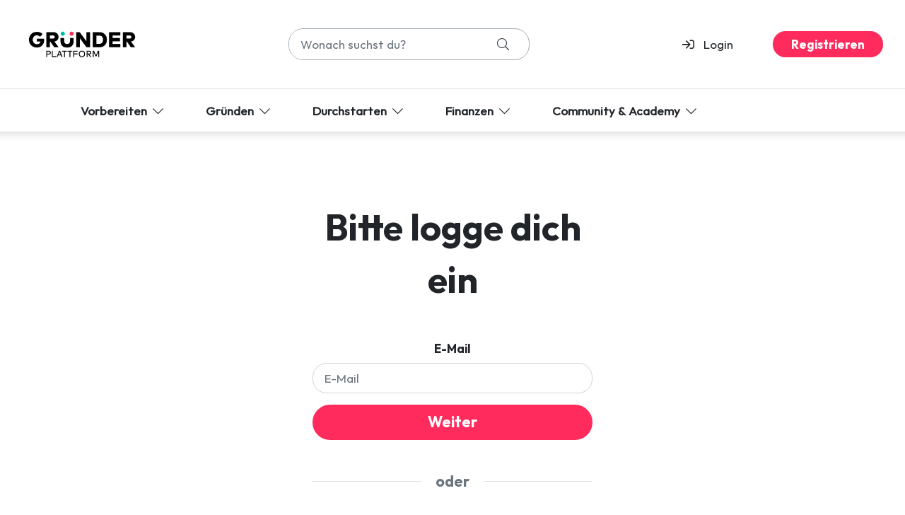

--- FILE ---
content_type: text/html;charset=utf-8
request_url: https://gruenderplattform.de/login?url=L3JhbHR1P3VybD1MM1Z1ZEdWeWJtVm9iV1Z1TFdkeWRXVnVaR1Z1TDNWdGMyRjBlbk4wWlhWbGNuWnZjbUZ1YldWc1pIVnVaejl5Wlc1a1pYSkpaRDAyTVRZM01EazNaRFF4TnpCbVlqQXdNREUwWTJRd016VQ
body_size: 13741
content:
<!DOCTYPE html>
<!--
  ~ Copyright (C) individee GmbH - All Rights Reserved.
  ~ Unauthorized copying of this file, via any medium is strictly prohibited
  ~ Proprietary and confidential
  ~ Written 2 2018
  -->

<html lang="de">
<head><script type="text/javascript" src="./wicket/resource/org.apache.wicket.resource.JQueryResourceReference/jquery/jquery-1.12.4-ver-8195A8C8C12FE76B1AF13FF30D4EC630.js"></script>
<script type="text/javascript" src="./wicket/resource/org.apache.wicket.ajax.AbstractDefaultAjaxBehavior/res/js/wicket-ajax-jquery-ver-6C3579C63E0C4EBFA954D232A7F1B943.js"></script>
<link rel="stylesheet" type="text/css" href="./wicket/resource/com.individee.webdirector.WebDirectorApp/resources/css/login-panel-ver-3A2D119CD22D0619013FAC3C63EE34E8.css" />

    <title>Login</title>
<link rel="canonical" href="https://gruenderplattform.de/login" />
<meta name="description" content="" />
<meta name="robots" content="NOODP,NOINDEX" />
<meta name="charset" content="utf-8" />
<meta name="viewport" content="width=device-width, initial-scale=1.0" />
<meta property="og:type" content="website" />
<meta property="og:url" content="https://gruenderplattform.de/login?url=L3JhbHR1P3VybD1MM1Z1ZEdWeWJtVm9iV1Z1TFdkeWRXVnVaR1Z1TDNWdGMyRjBlbk4wWlhWbGNuWnZjbUZ1YldWc1pIVnVaejl5Wlc1a1pYSkpaRDAyTVRZM01EazNaRFF4TnpCbVlqQXdNREUwWTJRd016VQ" />
<meta property="og:title" content="Login" />
<meta property="og:description" content="" />
<meta property="og:image" content="https://cdn.kettufy.io/static/img/missing-image.jpg" />
<link rel="apple-touch-icon" href="/assets/images/apple-icon-180x180.png" sizes="180x180" />
<link rel="icon" href="/assets/images/favicon-16x16.png" sizes="16x16" />
<link rel="icon" href="/assets/images/favicon-32x32.png" sizes="32x32" />
<link rel="stylesheet" type="text/css" href="https://cdn.kettufy.io/gp.kettufy.io/css/gruenderplattform.de.css?v=2047" />
</head>
<body>

    
        
    <div id="idd">
        <header id="ide">
    
    <div class="wrapper fixed-top header new-header new-navi-header custom">
        
            <div id="idf" class="container-fluid border-bottom">
                
                    
        <div class="row header-desktop" id="id10">
            
            <div class="col col-lg-3 col-xl-auto">
                
                    <a class="no-link-decoration" href="/">
    <span id="id11" class="navbar-brand" data-template-type="71">
        <img src="https://cdn.kettufy.io/gp.kettufy.io/images/gruenderplattform.de/logo-gruenderplattform.png" class="img-fluid navbar-brand my-2 my-xl-0 nav-brand-logo img-fluid" data-template-type="71" title="Gründerplattform" alt="Logo der Gründerplattform"/>
    </span>
</a>
                
            </div><div class="col col-lg-4 col-xl-auto">
                
                            
        <div id="search-container" class="my-4" data-template-type="33"> 
            
    
    <form id="id1" method="post" action="./wicket/bookmarkable/com.businesspilot.vgz.pages.DynamicRenderPage?0-1.-container-container-header-standardRenderer-wrapper-containers-0-surroundingContainer-rows-0-renderer-container-columns-1-cells-0-content-contentContainer-form-searchForm&amp;url=L3JhbHR1P3VybD1MM1Z1ZEdWeWJtVm9iV1Z1TFdkeWRXVnVaR1Z1TDNWdGMyRjBlbk4wWlhWbGNuWnZjbUZ1YldWc1pIVnVaejl5Wlc1a1pYSkpaRDAyTVRZM01EazNaRFF4TnpCbVlqQXdNREUwWTJRd016VQ&amp;renderId=59fc67a934ef33e76a1049ad"><div id="id1_hf_0" hidden="" class="hidden-fields"></div>
        <div class="input-group">
            <input type="text" class="form-control" value="" name="query" placeholder="Wonach suchst du?">
            <div class="input-group-append">
                <button type="submit" class="btn btn-link-dark" name="btn" id="id2" data-loading-text="&lt;i class=&quot;fad fa-spinner-third fa-spin&quot;&gt;&lt;/i&gt;" data-btn-id="btn"><span><i class="fa-fw fal fa-search"></i></span></button>
            </div>
        </div>
    </form>


        </div>        
    
                
            </div><div class="col col-lg-5 col-xl-auto">
                
                    
        <div class="row align-items-center justify-content-end" id="id12">
            
            <div class="col col-auto px-4">
                
                    
        
    
                
                    
        <a class="no-link-decoration" href="javascript:void(0);" role="button" data-loading-text='<i class="fad fa-spinner-third fa-spin"></i>' " ii-btn-id="id13" onclick="individee.callWicketBehavior('./wicket/bookmarkable/com.businesspilot.vgz.pages.DynamicRenderPage?0-1.0-container-container-header-standardRenderer-wrapper-containers-0-surroundingContainer-rows-0-renderer-container-columns-2-cells-0-content-container-columns-0-cells-1-content-container&url=L3JhbHR1P3VybD1MM1Z1ZEdWeWJtVm9iV1Z1TFdkeWRXVnVaR1Z1TDNWdGMyRjBlbk4wWlhWbGNuWnZjbUZ1YldWc1pIVnVaejl5Wlc1a1pYSkpaRDAyTVRZM01EazNaRFF4TnpCbVlqQXdNREUwWTJRd016VQ&renderId=59fc67a934ef33e76a1049ad', null, [{'name': 'ii-btn-id', 'value': 'id13'}]); "><div class="row align-items-center flyout-headline" id="id13">
            
            <div class="col col-1">
                
                            
        <div id="id14" data-template-type="7"> 
            
    <i class="far fa-sign-in"></i>

        </div>        
    
                
            </div><div class="col col-auto">
                
                            
        <div id="id15" class="mt-3 ml-0" data-template-type="1"> 
            
        <p>Login</p>
    
        </div>        
    
                
            </div>
        </div></a>
    
                
            </div><div class="col col-auto">
                
                    
    
        
        <a class="btn btn-info" id="id3" href="#" data-loading-text="&lt;i class=&quot;fad fa-spinner-third fa-spin&quot;&gt;&lt;/i&gt;" data-btn-id="68cd65d08cf02353be33ae2c" data-template-type="6">
            Registrieren
        </a>
    

                
                    
    

                
            </div>
        </div>
    
                
            </div>
        </div>
    
                
            </div>
        
            <section class="border-bottom row d-none d-md-flex navbar-shadow bg-white"><div id="id17" class="container mw-xl">
                
                    
        <div class="row menuNav bg-white" id="id18">
            
            <div class="col col-auto">
                
                    
    
        <button class="navbar-toggler pb-2 nav-items desktop-toggler" data-toggle="collapse" type="button" data-target="#navi-flyout-desktop-1" data-btn-id="67f38d517da9f61dff9c6d59" data-template-type="76">
            Vorbereiten <i class="px-1 fal fa-chevron-down"></i>
        </button>
    

                
            </div><div class="col col-auto">
                
                    
    
        <button class="navbar-toggler pb-2 nav-items desktop-toggler" data-toggle="collapse" type="button" data-target="#navi-flyout-desktop-2" data-btn-id="67f38d517da9f61dff9c6d5d" data-template-type="76">
            Gründen <i class=" px-1 fal fa-chevron-down"></i>
        </button>
    

                
            </div><div class="col col-auto">
                
                    
    
        <button class="navbar-toggler pb-2 nav-items desktop-toggler" data-toggle="collapse" type="button" data-target="#navi-flyout-desktop-3" data-btn-id="67f38d517da9f61dff9c6d5f" data-template-type="76">
            Durchstarten  <i class="px-1 fal fa-chevron-down"></i>
        </button>
    

                
            </div><div class="col col-auto">
                
                    
    
        <button class="navbar-toggler pb-2 nav-items desktop-toggler" data-toggle="collapse" type="button" data-target="#navi-flyout-desktop-4" data-btn-id="67f38d517da9f61dff9c6d61" data-template-type="76">
            Finanzen  <i class="px-1 fal fa-chevron-down"></i>
        </button>
    

                
            </div><div class="col col-auto">
                
                    
    
        <button class="navbar-toggler pb-2 nav-items desktop-toggler" data-toggle="collapse" type="button" data-target="#navi-flyout-desktop-5" data-btn-id="67f38d517da9f61dff9c6d63" data-template-type="76">
            Community & Academy <i class="px-1 fal fa-chevron-down"></i>
        </button>
    

                
            </div>
        </div>
    
                
            </div></section>
        
            <div id="Semi-transparent grey background for activated flyout" class="container-fluid nav-backdrop d-none d-lg-block">
                
            </div>
        
            <div id="Interactive Navbar JS Code for desktop" class="container-fluid">
                
                    
        <div class="row" id="id1e">
            
            <div class="col-xl-12">
                
                            
        <div id="JS" data-template-type="9"> 
            
    <script>
  document.addEventListener('DOMContentLoaded', function () {
    const toggles = document.querySelectorAll('.desktop-toggler[data-toggle="collapse"]');
    const backdrop = document.querySelector('.nav-backdrop');

    toggles.forEach(toggle => {
      toggle.addEventListener('click', function (e) {
        const targetSelector = this.getAttribute('data-target');
        const target = document.querySelector(targetSelector);
        const isVisible = target.classList.contains('show');

        // Collapse all other flyouts
        document.querySelectorAll('.header-backdrop.collapse.show').forEach(openFlyout => {
          if (openFlyout !== target) {
            $(openFlyout).collapse('hide');
            const otherToggle = document.querySelector(`.desktop-toggler[data-target="#${openFlyout.id}"]`);
            if (otherToggle) {
              otherToggle.classList.remove('active-toggle');
            }
          }
        });

        // Toggle this flyout
        if (!isVisible) {
          $(target).collapse('show');
          this.classList.add('active-toggle');
        } else {
          $(target).collapse('hide');
          // removal handled below
        }

        e.preventDefault();
      });
    });

    // When a flyout closes, remove active-toggle
    $('.collapse').on('hidden.bs.collapse', function () {
      const toggle = document.querySelector(`.desktop-toggler[data-target="#${this.id}"]`);
      if (toggle) {
        toggle.classList.remove('active-toggle');
      }

      const anyOpen = document.querySelector('.header-backdrop.collapse.show');
      if (!anyOpen && backdrop) {
        backdrop.classList.remove('visible');
      }
    });

    // When a flyout opens, show backdrop
    $('.header-backdrop.collapse').on('shown.bs.collapse', function () {
      if (backdrop) {
        backdrop.classList.add('visible');
      }
    });

    // Close on backdrop click
    backdrop?.addEventListener('click', function () {
      document.querySelectorAll('.header-backdrop.collapse.show').forEach(flyout => {
        $(flyout).collapse('hide');
      });

      document.querySelectorAll('.desktop-toggler.active-toggle').forEach(btn => {
        btn.classList.remove('active-toggle');
      });

      backdrop.classList.remove('visible');
    });
  });
</script>

        </div>        
    
                
            </div>
        </div>
    
                
            </div>
        
            <div id="navi-flyout-desktop-1" class="container-fluid mw-xl px-0 collapse header-backdrop h-80">
                
                    
        <div class="row mw-xl mx-auto bg-white rounded-bottom" id="id1f">
            
            <div class="col-xl-4 col-md-4 pb-4">
                
                    
        <div class="row ml-3" id="id20">
            
            <div class="col-xl-12">
                
                    
        <div class="row align-items-center flyout-headline" id="id21">
            
            <div class="col-xl-1 mt-2 col-md-1">
                
                            
        <div id="id22" data-template-type="7"> 
            
    <i class="far fa-crosshairs"></i>

        </div>        
    
                
            </div><div class="col-xl-10 col-md-10">
                
                    <a class="no-link-decoration" href="/geschaeftsmodell">        
        <div id="id23" class="headline-template-element" data-template-type="3"> 
            
        <h6 class="ml-0 font-weight-normal mb-3">Dein Geschäftsmodell <i class="pl-2 fal fa-chevron-right"></i></h6>
    
        </div>        
    </a>
                
            </div>
        </div>
    
                
                    
        <div class="row flyout-links" id="id24">
            
            <div class="col-xl-1 col-md-1">
                
            </div><div class="col-xl-10 col-md-10">
                
                            
        <div id="id25" class="flyout-links" data-template-type="1"> 
            
        <p><a href="/geschaeftsmodell/was-ist-ein-geschaeftsmodell">Geschäftsmodell verstehen</a></p><p><a href="/geschaeftsmodell/canvas">Geschäftsmodell entwickeln</a></p><p><a href="/geschaeftsmodell/value-proposition">Value Proposition definieren</a></p>
    
        </div>        
    
                
            </div>
        </div>
    
                
            </div>
        </div>
    
                
                    
        <div class="row ml-3" id="id26">
            
            <div class="col-xl-12">
                
                    
        <div class="row align-items-center flyout-headline" id="id27">
            
            <div class="col-xl-1 mt-2 col-md-1">
                
                            
        <div id="id28" data-template-type="7"> 
            
    <i class="far fa-file-check"></i>

        </div>        
    
                
            </div><div class="col-xl-10 col-md-10">
                
                    <a class="no-link-decoration" href="/businessplan">        
        <div id="id29" class="headline-template-element" data-template-type="3"> 
            
        <h6 class="ml-0 font-weight-normal mb-3">Dein Businessplan  <i class="pl-2 fal fa-chevron-right"></i></h6>
    
        </div>        
    </a>
                
            </div>
        </div>
    
                
                    
        <div class="row" id="id2a">
            
            <div class="col-xl-1 col-md-1">
                
            </div><div class="col-xl-10 col-md-10">
                
                    
    
        
        <a class="btn businessplan-button text-nowrap btn-sm btn-link" id="id4" href="#" data-loading-text="&lt;i class=&quot;fad fa-spinner-third fa-spin&quot;&gt;&lt;/i&gt;" data-btn-id="68c813fbb2c22858ac8bd84c" data-template-type="-41">
            Businessplan schreiben
        </a>
    

                
                            
        <div id="id2c" class="flyout-links" data-template-type="1"> 
            
        <p><a href="/businessplan/executive-summary">Executive Summary</a></p><p><a href="/businessplan/zielgruppenanalyse">Zielgruppenanalyse</a></p>
    
        </div>        
    
                
            </div>
        </div>
    
                
            </div>
        </div>
    
                
                    
        <div class="row ml-3" id="id2d">
            
            <div class="col-xl-12">
                
                    
        <div class="row align-items-center flyout-headline" id="id2e">
            
            <div class="col-xl-1 col-md-1 mt-2">
                
                            
        <div id="id2f" data-template-type="7"> 
            
    <i class="far fa-users-crown"></i>

        </div>        
    
                
            </div><div class="col-xl-10 col-md-10">
                
                    <a class="no-link-decoration" href="/entrepreneur">        
        <div id="id30" class="headline-template-element" data-template-type="3"> 
            
        <h6 class="ml-0 font-weight-normal mb-3 text-nowrap">Entrepreneur*in werden  <i class="pl-2 fal fa-chevron-right"></i></h6>
    
        </div>        
    </a>
                
            </div>
        </div>
    
                
                    
        <div class="row" id="id31">
            
            <div class="col-xl-1 col-md-1">
                
            </div><div class="col-xl-10 col-md-10">
                
                            
        <div id="id32" class="flyout-links" data-template-type="1"> 
            
        <p><a href="/entrepreneur/mompreneur-werden">Mompreneur werden</a></p><p><a href="/entrepreneur/serial-entrepreneurin">Serial Entrepreneur</a></p><p><a href="/entrepreneur/entrepreneur-university">Entrepreneur University</a></p>
    
        </div>        
    
                
            </div>
        </div>
    
                
            </div>
        </div>
    
                
            </div><div class="col-xl-4 col-md-4 pb-4">
                
                    
        <div class="row" id="id33">
            
            <div class="col-xl-12">
                
                    
        <div class="row align-items-center flyout-headline" id="id34">
            
            <div class="col-xl-1 col-md-1">
                
                            
        <div id="id35" class="mt-2" data-template-type="7"> 
            
    <i class="far fa-lightbulb"></i>

        </div>        
    
                
            </div><div class="col-xl-10 col-md-10">
                
                    <a class="no-link-decoration" href="/geschaeftsideen#alle-geschaeftsideen">        
        <div id="id36" class="headline-template-element" data-template-type="3"> 
            
        <h6 class="ml-0 font-weight-normal mb-3">100+ Geschäftsideen <i class="pl-1 fal fa-chevron-right"></i></h6>
    
        </div>        
    </a>
                
            </div>
        </div>
    
                
                    
        <div class="row" id="id37">
            
            <div class="col-xl-1 col-md-1">
                
            </div><div class="col-xl-10 col-md-10">
                
                            
        <div id="id38" class="flyout-links" data-template-type="1"> 
            
        <p><a href="/geschaeftsideen/cafe-eroeffnen">Café eröffnen</a></p><p><a href="/geschaeftsideen/beraterin-werden">Selbstständig als Berater</a></p><p><a href="/geschaeftsideen/selbststaendig-als-fotografin">Selbstständig als Fotograf</a></p>
    
        </div>        
    
                
            </div>
        </div>
    
                
            </div>
        </div>
    
                
                    
        <div class="row" id="id39">
            
            <div class="col-xl-12">
                
                    
        <div class="row align-items-center flyout-headline" id="id3a">
            
            <div class="col-xl-1 mt-2 col-md-1">
                
                            
        <div id="id3b" data-template-type="7"> 
            
    <i class="far fa-comments"></i>

        </div>        
    
                
            </div><div class="col-xl-10 col-md-10">
                
                    <a class="no-link-decoration" href="/inspiration/unternehmer-finden">        
        <div id="id3c" class="headline-template-element" data-template-type="3"> 
            
        <h6 class="ml-0 font-weight-normal mb-3">Unternehmerinterviews <i class="pl-1 fal fa-chevron-right"></i></h6>
    
        </div>        
    </a>
                
            </div>
        </div>
    
                
                    
        <div class="row" id="id3d">
            
            <div class="col-xl-1 col-md-1">
                
            </div><div class="col-xl-10 col-md-10">
                
                            
        <div id="id3e" class="flyout-links" data-template-type="1"> 
            
        <p><a href="/inspiration/unternehmer-finden/Catering">Catering</a></p><p><a href="/inspiration/unternehmer-finden/fitnessstudio">Fitnessstudio</a></p><p><a href="/inspiration/unternehmer-finden/gewuerzmanufaktur">Gewürzmanufaktur</a></p>
    
        </div>        
    
                
            </div>
        </div>
    
                
            </div>
        </div>
    
                
            </div><div class="col-xl-4 bg-gray-light rounded-bottom-right col-md-4 d-flex flex-column">
                
                    
        <div class="row my-4 ml-2 box-flyout" id="id3f">
            
            <div class="col-xl-12">
                
                    
        <div class="row beliebt-button" id="id40">
            
            <div class="col-xl-12 px-1">
                
                            
        <div id="id41" class="p-mb-0" data-template-type="1"> 
            
        <p>Beliebt</p>
    
        </div>        
    
                
            </div>
        </div>
    
                
                            
        <div id="id42" class="flyout-links" data-template-type="1"> 
            
        <p><a href="/businessplan/businessplan-vorlage">Businessplan-Vorlage</a></p><p><a href="/geschaeftsmodell">Geschäftsmodell entwickeln</a></p><p><a href="/unternehmen-gruenden/co-founder">Co-Founder finden</a></p><p><a href="/unternehmen-gruenden/unternehmerpersoenlichkeit">Unternehmerpersönlichkeit</a></p><p><a href="/ratgeber/break-even-berechnen">Break-Even berechnen</a></p><p><a href="gruendungsberatung">Gründungsberatung</a></p>
    
        </div>        
    
                
            </div>
        </div>
    
                
                            
        <div id="id43" class="mb-4 mt-auto mx-3" data-template-type="27"> 
            
        
    <div class="wrapper">
        
            <div id="id44" class=" bg-white kfw-shadow-box">
                
                    
        <div class="row" id="id45">
            
            <div class="col-xl-12">
                
                    
    
        <img src="data:image/svg+xml;charset=utf8,%3Csvg%20xmlns=%22http://www.w3.org/2000/svg%22%3E%3C/svg%3E" data-src="https://cdn.kettufy.io/gp.kettufy.io/images/gruenderplattform.de/KfW_Bankengruppe_1.svg" data-srcset="https://cdn.kettufy.io/gp.kettufy.io/images/gruenderplattform.de/KfW_Bankengruppe_1.svg" data-template-type="2" title="Das Logo der KfW" alt="Das Logo der KfW" class="kfw-logo-fixed-margin d-block mx-auto lazy img-fluid"/>
        
    

                
                            
        <div id="id47" class="kfw-box-text px-3 p-mb-0" data-template-type="1"> 
            
        <p>Mit der Gründerplattform unterstützt dich die KfW auf dem Weg in die Selbstständigkeit.</p>
    
        </div>        
    
                
                    
        <div class="row flyout-headline px-3" id="id48">
            
            <div class="col-xl-12">
                
                    <a class="no-link-decoration" href="/partner/kfw">        
        <div id="id49" class="headline-template-element" data-template-type="3"> 
            
        <h6 class="ml-0  mb-0 mt-2 mehr-erfahren-button">Mehr erfahren  <i class="far fa-external-link"></i></h6>
    
        </div>        
    </a>
                
            </div>
        </div>
    
                
            </div>
        </div>
    
                
            </div>
        
    </div>

    
        </div>        
    
                
            </div>
        </div>
    
                
            </div>
        
            <div id="navi-flyout-desktop-2" class="container-fluid mw-xl px-0 collapse header-backdrop h-80">
                
                    
        <div class="row mw-xl mx-auto bg-white rounded-bottom" id="id4a">
            
            <div class="col-xl-4 col-md-4 pb-4">
                
                    
        <div class="row ml-3" id="id4b">
            
            <div class="col-xl-12">
                
                    
        <div class="row align-items-center flyout-headline" id="id4c">
            
            <div class="col-xl-1 mt-2 col-md-1">
                
                            
        <div id="id4d" data-template-type="7"> 
            
    <i class="far fa-balance-scale-right"></i>

        </div>        
    
                
            </div><div class="col-xl-10 col-md-10">
                
                    <a class="no-link-decoration" href="/rechtsformen">        
        <div id="id4e" class="headline-template-element" data-template-type="3"> 
            
        <h6 class="ml-0 font-weight-normal mb-3">Rechtsformen <i class="pl-2 fal fa-chevron-right"></i></h6>
    
        </div>        
    </a>
                
            </div>
        </div>
    
                
                    
        <div class="row" id="id4f">
            
            <div class="col-xl-1 col-md-1">
                
            </div><div class="col-xl-10 col-md-10">
                
                            
        <div id="id50" class="flyout-links" data-template-type="1"> 
            
        <p><a href="/rechtsformen/einzelunternehmen-gruenden">Einzelunternehmen gründen</a></p><p><a href="/rechtsformen/gmbh-gruenden">GmbH gründen</a></p><p><a href="/rechtsformen/personengesellschaft">Personengesellschaft</a></p>
    
        </div>        
    
                
            </div>
        </div>
    
                
            </div>
        </div>
    
                
                    
        <div class="row ml-3" id="id51">
            
            <div class="col-xl-12">
                
                    
        <div class="row align-items-center flyout-headline" id="id52">
            
            <div class="col-xl-1 mt-2 col-md-1">
                
                            
        <div id="id53" data-template-type="7"> 
            
    <i class="far far fa-file-signature"></i>

        </div>        
    
                
            </div><div class="col-xl-10 col-md-10">
                
                    <a class="no-link-decoration" href="/unternehmen-gruenden">        
        <div id="id54" class="headline-template-element" data-template-type="3"> 
            
        <h6 class="ml-0 font-weight-normal mb-3">Unternehmen anmelden <i class="pl-2 fal fa-chevron-right"></i></h6>
    
        </div>        
    </a>
                
            </div>
        </div>
    
                
                    
        <div class="row" id="id55">
            
            <div class="col-xl-1 col-md-1">
                
            </div><div class="col-xl-10 col-md-10">
                
                            
        <div id="id56" class="flyout-links" data-template-type="1"> 
            
        <p><a href="/unternehmen-gruenden/gewerbe-anmelden">Gewerbeanmeldung</a></p><p><a href="/unternehmen-gruenden/kleingewerbe">Kleingewerbe anmelden</a></p><p><a href="/ratgeber/nebengewerbe-anmelden">Ein Nebengewerbe anmelden</a></p>
    
        </div>        
    
                
            </div>
        </div>
    
                
            </div>
        </div>
    
                
            </div><div class="col-xl-4 col-md-4 pb-4">
                
                    
        <div class="row" id="id57">
            
            <div class="col-xl-12">
                
                    
        <div class="row align-items-center flyout-headline" id="id58">
            
            <div class="col-xl-1 mt-2 col-md-1">
                
                            
        <div id="id59" data-template-type="7"> 
            
    <i class="far fa-shield-check"></i>

        </div>        
    
                
            </div><div class="col-xl-10 col-md-10">
                
                    <a class="no-link-decoration" href="/unternehmen-gruenden/gewerbeversicherung">        
        <div id="id5a" class="headline-template-element" data-template-type="3"> 
            
        <h6 class="ml-0 font-weight-normal mb-3">Versicherungen <i class="pl-1 fal fa-chevron-right"></i></h6>
    
        </div>        
    </a>
                
            </div>
        </div>
    
                
                    
        <div class="row" id="id5b">
            
            <div class="col-xl-1 col-md-1">
                
            </div><div class="col-xl-10 col-md-10">
                
                            
        <div id="id5c" class="flyout-links" data-template-type="1"> 
            
        <p><a href="/unternehmen-gruenden/freiwillige-krankenversicherung">Freiwillige gesetzliche Krankenversicherung</a></p><p><a href="/unternehmen-gruenden/gewerbehaftpflichtversicherung">Gewerbehaftpflichtversicherung</a></p><p><a href="/unternehmen-gruenden/altersvorsorge-selbststaendige">Altersvorsorge für Selbstständige</a></p>
    
        </div>        
    
                
            </div>
        </div>
    
                
            </div>
        </div>
    
                
            </div><div class="col-xl-4 bg-gray-light rounded-bottom-right col-md-4 d-flex flex-column">
                
                    
        <div class="row my-4 ml-2 box-flyout" id="id5d">
            
            <div class="col-xl-12">
                
                    
        <div class="row beliebt-button" id="id5e">
            
            <div class="col-xl-12 px-1">
                
                            
        <div id="id5f" class="p-mb-0" data-template-type="1"> 
            
        <p>Beliebt</p>
    
        </div>        
    
                
            </div>
        </div>
    
                
                            
        <div id="id60" class="flyout-links" data-template-type="1"> 
            
        <p><a href="/rechtsformen/rechtsformfinder">Rechtsform finden</a></p><p><a href="/gruenderplattform-app">Unternehmen anmelden</a></p><p><a href="/vertragsvorlagen">Vertragsvorlagen</a></p><p><a href="/behoerdenwegweiser">Behörde finden</a></p><p><a href="/startup-gruenden/equity-control">Equity Control</a></p><p><a href="/gruendungsberatung">Gründungsberatung</a></p>
    
        </div>        
    
                
            </div>
        </div>
    
                
                            
        <div id="id61" class="mb-4 mt-auto mx-3" data-template-type="27"> 
            
        
    <div class="wrapper">
        
            <div id="id62" class=" bg-white kfw-shadow-box">
                
                    
        <div class="row" id="id63">
            
            <div class="col-xl-12">
                
                    
    
        <img src="data:image/svg+xml;charset=utf8,%3Csvg%20xmlns=%22http://www.w3.org/2000/svg%22%3E%3C/svg%3E" data-src="https://cdn.kettufy.io/gp.kettufy.io/images/gruenderplattform.de/KfW_Bankengruppe_1.svg" data-srcset="https://cdn.kettufy.io/gp.kettufy.io/images/gruenderplattform.de/KfW_Bankengruppe_1.svg" data-template-type="2" title="Das Logo der KfW" alt="Das Logo der KfW" class="kfw-logo-fixed-margin d-block mx-auto lazy img-fluid"/>
        
    

                
                            
        <div id="id65" class="kfw-box-text px-3 p-mb-0" data-template-type="1"> 
            
        <p>Mit der Gründerplattform unterstützt dich die KfW auf dem Weg in die Selbstständigkeit.</p>
    
        </div>        
    
                
                    
        <div class="row flyout-headline px-3" id="id66">
            
            <div class="col-xl-12">
                
                    <a class="no-link-decoration" href="/partner/kfw">        
        <div id="id67" class="headline-template-element" data-template-type="3"> 
            
        <h6 class="ml-0  mb-0 mt-2 mehr-erfahren-button">Mehr erfahren  <i class="far fa-external-link"></i></h6>
    
        </div>        
    </a>
                
            </div>
        </div>
    
                
            </div>
        </div>
    
                
            </div>
        
    </div>

    
        </div>        
    
                
            </div>
        </div>
    
                
            </div>
        
            <div id="navi-flyout-desktop-3" class="container-fluid mw-xl px-0 collapse header-backdrop h-80">
                
                    
        <div class="row mw-xl mx-auto bg-white rounded-bottom" id="id68">
            
            <div class="col-xl-4 col-md-4 pb-4">
                
                    
        <div class="row ml-3" id="id69">
            
            <div class="col-xl-12">
                
                    
        <div class="row align-items-center flyout-headline" id="id6a">
            
            <div class="col-xl-1 mt-2 col-md-1">
                
                            
        <div id="id6b" data-template-type="7"> 
            
    <i class="far far fa-bullhorn"></i>

        </div>        
    
                
            </div><div class="col-xl-10 col-md-10">
                
                    <a class="no-link-decoration" href="/unternehmensfuehrung/marketinginstrumente">        
        <div id="id6c" class="headline-template-element" data-template-type="3"> 
            
        <h6 class="ml-0 font-weight-normal mb-3">Marketing <i class="pl-2 fal fa-chevron-right"></i></h6>
    
        </div>        
    </a>
                
            </div>
        </div>
    
                
                    
        <div class="row" id="id6d">
            
            <div class="col-xl-1 col-md-1">
                
            </div><div class="col-xl-10 col-md-10">
                
                            
        <div id="id6e" class="flyout-links" data-template-type="1"> 
            
        <p><a href="/unternehmensfuehrung/social-media-marketing">Social-Media-Marketing</a></p><p><a href="/unternehmen-gruenden/kommunikationspolitik">Kommunikationspolitik</a></p><p><a href="/unternehmensfuehrung/affiliate-marketing">Affiliate-Marketing</a></p>
    
        </div>        
    
                
            </div>
        </div>
    
                
            </div>
        </div>
    
                
                    
        <div class="row ml-3" id="id6f">
            
            <div class="col-xl-12">
                
                    
        <div class="row flyout-headline align-items-center" id="id70">
            
            <div class="col-xl-1 mt-2 col-md-1">
                
                            
        <div id="id71" data-template-type="7"> 
            
    <i class="far fa-users"></i>

        </div>        
    
                
            </div><div class="col-xl-10 col-md-10">
                
                    <a class="no-link-decoration" href="/unternehmen-gruenden/mitarbeiter-finden">        
        <div id="id72" class="headline-template-element" data-template-type="3"> 
            
        <h6 class="ml-0 font-weight-normal mb-3">Personal <i class="pl-2 fal fa-chevron-right"></i></h6>
    
        </div>        
    </a>
                
            </div>
        </div>
    
                
                    
        <div class="row" id="id73">
            
            <div class="col-xl-1 col-md-1">
                
            </div><div class="col-xl-10 col-md-10">
                
                            
        <div id="id74" class="flyout-links" data-template-type="1"> 
            
        <p><a href="/unternehmen-gruenden/mitarbeiter-finden">Neue Mitarbeiter finden</a></p><p><a href="/unternehmensfuehrung/fehlerkultur">Fehlerkultur</a></p><p><a href="/unternehmensfuehrung/mitarbeiterfuehrung">Mitarbeiterführung</a></p>
    
        </div>        
    
                
            </div>
        </div>
    
                
            </div>
        </div>
    
                
                    
        <div class="row ml-3" id="id75">
            
            <div class="col-xl-12">
                
                    
        <div class="row align-items-center flyout-headline" id="id76">
            
            <div class="col-xl-1 mt-2 col-md-1">
                
                            
        <div id="id77" data-template-type="7"> 
            
    <i class="far fa-handshake"></i>

        </div>        
    
                
            </div><div class="col-xl-10 col-md-10">
                
                    <a class="no-link-decoration" href="/unternehmensnachfolge">        
        <div id="id78" class="headline-template-element" data-template-type="3"> 
            
        <h6 class="flyout-headline ml-0 font-weight-normal mb-3 text-nowrap">Unternehmensnachfolge <i class="pl-2 fal fa-chevron-right"></i></h6>
    
        </div>        
    </a>
                
            </div>
        </div>
    
                
                    
        <div class="row" id="id79">
            
            <div class="col-xl-1 col-md-1">
                
            </div><div class="col-xl-10 col-md-10">
                
                            
        <div id="id7a" class="flyout-links" data-template-type="1"> 
            
        <p><a href="/unternehmensnachfolge/management-buy-out">Management-Buy-Out</a></p><p><a href="/unternehmensnachfolge/unternehmensbewertung">Unternehmensbewertung</a></p><p><a href="/unternehmensnachfolge/unternehmensverkauf">Unternehmensverkauf</a></p>
    
        </div>        
    
                
            </div>
        </div>
    
                
            </div>
        </div>
    
                
            </div><div class="col-xl-4 col-md-4 pb-4">
                
                    
        <div class="row" id="id7b">
            
            <div class="col-xl-12">
                
                    
        <div class="row align-items-center flyout-headline" id="id7c">
            
            <div class="col-xl-1 mt-2 col-md-1">
                
                            
        <div id="id7d" data-template-type="7"> 
            
    <i class="far fa-rocket"></i>

        </div>        
    
                
            </div><div class="col-xl-10 col-md-10">
                
                    <a class="no-link-decoration" href="/startup-gruenden">        
        <div id="id7e" class="headline-template-element" data-template-type="3"> 
            
        <h6 class="ml-0 font-weight-normal mb-3 flyout-headline">Startup Wissen <i class="pl-1 fal fa-chevron-right"></i></h6>
    
        </div>        
    </a>
                
            </div>
        </div>
    
                
                    
        <div class="row" id="id7f">
            
            <div class="col-xl-1 col-md-1">
                
            </div><div class="col-xl-10 col-md-10">
                
                            
        <div id="id80" class="flyout-links" data-template-type="1"> 
            
        <p><a href="/startup-gruenden/disruption">Disruption meistern</a></p><p><a href="/startup-gruenden/design-thinking">Design Thinking</a></p><p><a href="/startup-gruenden/minimum-viable-product">Minimum Viable Product</a></p>
    
        </div>        
    
                
            </div>
        </div>
    
                
            </div>
        </div>
    
                
                    
        <div class="row" id="id81">
            
            <div class="col-xl-12">
                
                    
        <div class="row flyout-headline align-items-center" id="id82">
            
            <div class="col-xl-1 mt-2 col-md-1">
                
                            
        <div id="id83" data-template-type="7"> 
            
    <i class="far fa-leaf"></i>

        </div>        
    
                
            </div><div class="col-xl-10 col-md-10">
                
                    <a class="no-link-decoration" href="/green-economy">        
        <div id="id84" class="headline-template-element" data-template-type="3"> 
            
        <h6 class="ml-0 font-weight-normal mb-3">Green Economy <i class="pl-1 fal fa-chevron-right"></i></h6>
    
        </div>        
    </a>
                
            </div>
        </div>
    
                
                    
        <div class="row" id="id85">
            
            <div class="col-xl-1 col-md-1">
                
            </div><div class="col-xl-10 col-md-10">
                
                            
        <div id="id86" class="flyout-links" data-template-type="1"> 
            
        <p><a href="/green-economy/gemeinwohl-oekonomie">Gemeinwohl-Ökonomie</a></p><p><a href="/green-economy/lca">LCA</a></p><p><a href="/green-economy/nachhaltiges-wirtschaften">Nachhaltiges Wirtschaften</a></p>
    
        </div>        
    
                
            </div>
        </div>
    
                
            </div>
        </div>
    
                
            </div><div class="col-xl-4 bg-gray-light rounded-bottom-right col-md-4 d-flex flex-column">
                
                    
        <div class="row my-4 ml-2 box-flyout" id="id87">
            
            <div class="col-xl-12">
                
                    
        <div class="row beliebt-button" id="id88">
            
            <div class="col-xl-12 px-1">
                
                            
        <div id="id89" class="p-mb-0" data-template-type="1"> 
            
        <p>Beliebt</p>
    
        </div>        
    
                
            </div>
        </div>
    
                
                            
        <div id="id8a" class="flyout-links" data-template-type="1"> 
            
        <p><a href="/vertragsvorlagen">Vertragsvorlagen</a></p><p><a href="/unternehmensfuehrung/stundensatz-berechnen">Stundensatz berechnen</a></p><p><a href="/unternehmen-gruenden/gewerbeversicherung#versicherungstool">Risiken versichern</a></p><p><a href="/gruendungsberatung">Gründungsberatung</a></p>
    
        </div>        
    
                
            </div>
        </div>
    
                
                            
        <div id="id8b" class="mb-4 mt-auto mx-3" data-template-type="27"> 
            
        
    <div class="wrapper">
        
            <div id="id8c" class=" bg-white kfw-shadow-box">
                
                    
        <div class="row" id="id8d">
            
            <div class="col-xl-12">
                
                    
    
        <img src="data:image/svg+xml;charset=utf8,%3Csvg%20xmlns=%22http://www.w3.org/2000/svg%22%3E%3C/svg%3E" data-src="https://cdn.kettufy.io/gp.kettufy.io/images/gruenderplattform.de/KfW_Bankengruppe_1.svg" data-srcset="https://cdn.kettufy.io/gp.kettufy.io/images/gruenderplattform.de/KfW_Bankengruppe_1.svg" data-template-type="2" title="Das Logo der KfW" alt="Das Logo der KfW" class="kfw-logo-fixed-margin d-block mx-auto lazy img-fluid"/>
        
    

                
                            
        <div id="id8f" class="kfw-box-text px-3 p-mb-0" data-template-type="1"> 
            
        <p>Mit der Gründerplattform unterstützt dich die KfW auf dem Weg in die Selbstständigkeit.</p>
    
        </div>        
    
                
                    
        <div class="row flyout-headline px-3" id="id90">
            
            <div class="col-xl-12">
                
                    <a class="no-link-decoration" href="/partner/kfw">        
        <div id="id91" class="headline-template-element" data-template-type="3"> 
            
        <h6 class="ml-0  mb-0 mt-2 mehr-erfahren-button">Mehr erfahren  <i class="far fa-external-link"></i></h6>
    
        </div>        
    </a>
                
            </div>
        </div>
    
                
            </div>
        </div>
    
                
            </div>
        
    </div>

    
        </div>        
    
                
            </div>
        </div>
    
                
            </div>
        
            <div id="navi-flyout-desktop-4" class="container-fluid mw-xl px-0 collapse header-backdrop h-80">
                
                    
        <div class="row mw-xl mx-auto bg-white rounded-bottom" id="id92">
            
            <div class="col-xl-4 col-md-4">
                
                    
        <div class="row ml-3" id="id93">
            
            <div class="col-xl-12">
                
                    
        <div class="row align-items-center flyout-headline" id="id94">
            
            <div class="col-xl-1 mt-2 col-md-1">
                
                            
        <div id="id95" data-template-type="7"> 
            
    <i class="far fa-search-dollar"></i>

        </div>        
    
                
            </div><div class="col-xl-10 col-md-10">
                
                    <a class="no-link-decoration" href="/finanzierung-und-foerderung">        
        <div id="id96" class="headline-template-element" data-template-type="3"> 
            
        <h6 class="ml-0 font-weight-normal mb-3 text-nowrap">Finanzierung & Förderung <i class="pl-2 fal fa-chevron-right"></i></h6>
    
        </div>        
    </a>
                
            </div>
        </div>
    
                
                    
        <div class="row" id="id97">
            
            <div class="col-xl-1 col-md-1">
                
            </div><div class="col-xl-10 col-md-10">
                
                            
        <div id="id98" class="flyout-links" data-template-type="1"> 
            
        <p><a href="/finanzierung-und-foerderung/kredit-fuer-selbststaendige">Kredit für Selbstständige</a></p><p><a href="/ratgeber/gruendungszuschuss-beantragen">Gründungszuschuss</a></p><p><a href="/finanzierung-und-foerderung/finanzierung-finden/foerderung-bekommen">Föderung finden</a></p>
    
        </div>        
    
                
            </div>
        </div>
    
                
            </div>
        </div>
    
                
                    
        <div class="row ml-3" id="id99">
            
            <div class="col-xl-12">
                
                    
        <div class="row align-items-center flyout-headline" id="id9a">
            
            <div class="col-xl-1 mt-2 col-md-1">
                
                            
        <div id="id9b" data-template-type="7"> 
            
    <i class="far fa-file-invoice-dollar"></i>

        </div>        
    
                
            </div><div class="col-xl-10 col-md-10">
                
                    <a class="no-link-decoration" href="/unternehmen-gruenden/steuern-fuer-selbststaendige">        
        <div id="id9c" class="headline-template-element" data-template-type="3"> 
            
        <h6 class="ml-0 font-weight-normal mb-3">Steuern <i class="pl-2 fal fa-chevron-right"></i></h6>
    
        </div>        
    </a>
                
            </div>
        </div>
    
                
                    
        <div class="row" id="id9d">
            
            <div class="col-xl-1 col-md-1">
                
            </div><div class="col-xl-10 col-md-10">
                
                            
        <div id="id9e" class="flyout-links" data-template-type="1"> 
            
        <p><a href="/unternehmen-gruenden/umsatzsteuervoranmeldung">Umsatzsteuervoranmeldung</a></p><p><a href="/unternehmen-gruenden/koerperschaftssteuer">Körperschaftsteuer</a></p><p><a href="/unternehmensfuehrung/steuerpruefung">Steuerprüfung</a></p>
    
        </div>        
    
                
            </div>
        </div>
    
                
            </div>
        </div>
    
                
            </div><div class="col-xl-4 col-md-4">
                
                    
        <div class="row" id="id9f">
            
            <div class="col-xl-12">
                
                    
        <div class="row align-items-center flyout-headline" id="ida0">
            
            <div class="col-xl-1 mt-2 col-md-1">
                
                            
        <div id="ida1" data-template-type="7"> 
            
    <i class="far fa-calculator-alt"></i>

        </div>        
    
                
            </div><div class="col-xl-10 col-md-10">
                
                    <a class="no-link-decoration" href="/unternehmensfuehrung/buchhaltung-fuer-selbststaendige">        
        <div id="ida2" class="headline-template-element" data-template-type="3"> 
            
        <h6 class="ml-0 font-weight-normal mb-3">Buchhaltung <i class="pl-1 fal fa-chevron-right"></i></h6>
    
        </div>        
    </a>
                
            </div>
        </div>
    
                
                    
        <div class="row" id="ida3">
            
            <div class="col-xl-1 col-md-1">
                
            </div><div class="col-xl-10 col-md-10">
                
                            
        <div id="ida4" class="flyout-links" data-template-type="1"> 
            
        <p><a href="/unternehmen-gruenden/einnahmenueberschussrechnung">Einnahmenüberschussrechnung</a></p><p><a href="/unternehmensfuehrung/liquiditaetsplanung">Liquiditätsplanung</a></p><p><a href="/unternehmensfuehrung/rechnung-schreiben">Rechnung schreiben</a></p>
    
        </div>        
    
                
            </div>
        </div>
    
                
            </div>
        </div>
    
                
            </div><div class="col-xl-4 bg-gray-light rounded-bottom-right col-md-4 d-flex flex-column">
                
                    
        <div class="row my-4 ml-2 box-flyout" id="ida5">
            
            <div class="col-xl-12">
                
                    
        <div class="row beliebt-button" id="ida6">
            
            <div class="col-xl-12 px-1">
                
                            
        <div id="ida7" class="p-mb-0" data-template-type="1"> 
            
        <p>Beliebt</p>
    
        </div>        
    
                
            </div>
        </div>
    
                
                            
        <div id="ida8" class="flyout-links" data-template-type="1"> 
            
        <p><a href="/finanzierung-und-foerderung/finanzierung-finden/finanzierungsmoeglichkeiten">Finanzierungsformen</a></p><p><a href="/finanzierung-und-foerderung/finanzierung-finden">Förderung finden</a></p><p><a href="/ratgeber/break-even-berechnen">Break-Even berechnen</a></p><p><a href="/ratgeber/kalkuliere-dein-geschaeft">Marge berechnen</a></p><p><a href="/unternehmensfuehrung/rechnung-schreiben">Rechnung schreiben</a></p><p><a href="/gruendungsberatung">Gründungsberatung&nbsp;</a></p>
    
        </div>        
    
                
            </div>
        </div>
    
                
                            
        <div id="ida9" class="mb-4 mt-auto mx-3" data-template-type="27"> 
            
        
    <div class="wrapper">
        
            <div id="idaa" class=" bg-white kfw-shadow-box">
                
                    
        <div class="row" id="idab">
            
            <div class="col-xl-12">
                
                    
    
        <img src="data:image/svg+xml;charset=utf8,%3Csvg%20xmlns=%22http://www.w3.org/2000/svg%22%3E%3C/svg%3E" data-src="https://cdn.kettufy.io/gp.kettufy.io/images/gruenderplattform.de/KfW_Bankengruppe_1.svg" data-srcset="https://cdn.kettufy.io/gp.kettufy.io/images/gruenderplattform.de/KfW_Bankengruppe_1.svg" data-template-type="2" title="Das Logo der KfW" alt="Das Logo der KfW" class="kfw-logo-fixed-margin d-block mx-auto lazy img-fluid"/>
        
    

                
                            
        <div id="idae" class="kfw-box-text px-3 p-mb-0" data-template-type="1"> 
            
        <p>Mit der Gründerplattform unterstützt dich die KfW auf dem Weg in die Selbstständigkeit.</p>
    
        </div>        
    
                
                    
        <div class="row flyout-headline px-3" id="idaf">
            
            <div class="col-xl-12">
                
                    <a class="no-link-decoration" href="/partner/kfw">        
        <div id="idb0" class="headline-template-element" data-template-type="3"> 
            
        <h6 class="ml-0  mb-0 mt-2 mehr-erfahren-button">Mehr erfahren  <i class="far fa-external-link"></i></h6>
    
        </div>        
    </a>
                
            </div>
        </div>
    
                
            </div>
        </div>
    
                
            </div>
        
    </div>

    
        </div>        
    
                
            </div>
        </div>
    
                
            </div>
        
            <div id="navi-flyout-desktop-5" class="container-fluid mw-xl px-0 collapse header-backdrop h-80">
                
                    
        <div class="row mw-xl mx-auto bg-white rounded-bottom" id="idb1">
            
            <div class="col-xl-4 col-md-4">
                
                    
        <div class="row ml-3" id="idb2">
            
            <div class="col-xl-12">
                
                    
        <div class="row align-items-center flyout-headline" id="idb3">
            
            <div class="col-xl-1 mt-2 col-md-1">
                
                            
        <div id="idb4" data-template-type="7"> 
            
    <i class="far fa-calendar-check"></i>

        </div>        
    
                
            </div><div class="col-xl-10 col-md-10">
                
                    <a class="no-link-decoration" href="/events/online-events">        
        <div id="idb5" class="headline-template-element" data-template-type="3"> 
            
        <h6 class="ml-0 font-weight-normal mb-3">Online-Sprechstunden <i class="pl-2 fal fa-chevron-right"></i></h6>
    
        </div>        
    </a>
                
            </div>
        </div>
    
                
                    
        <div class="row" id="idb6">
            
            <div class="col-xl-1 col-md-1">
                
            </div><div class="col-xl-10 col-md-10">
                
                            
        <div id="idb7" class="flyout-links" data-template-type="1"> 
            
        <p><a href="/events/online-events/agb-datenschutz-sprechstunde">AGB und Datenschutz</a></p><p><a href="/events/online-events/ziele-erreichen-sprechstunde">Ziele definieren und erreichen</a></p><p><a href="/events/online-events/ki-sprechstunde">Künstliche Intelligenz</a></p>
    
        </div>        
    
                
            </div>
        </div>
    
                
            </div>
        </div>
    
                
                    
        <div class="row ml-3" id="idb8">
            
            <div class="col-xl-12">
                
                    
        <div class="row align-items-center flyout-headline" id="idb9">
            
            <div class="col-xl-1 mt-2 col-md-1">
                
                            
        <div id="idba" data-template-type="7"> 
            
    <i class="far fa-users-class"></i>

        </div>        
    
                
            </div><div class="col-xl-10 col-md-10">
                
                    <a class="no-link-decoration" href="/communities">        
        <div id="idbb" class="headline-template-element" data-template-type="3"> 
            
        <h6 class="ml-0 font-weight-normal mb-3">Communities <i class="pl-2 fal fa-chevron-right"></i></h6>
    
        </div>        
    </a>
                
            </div>
        </div>
    
                
                    
        <div class="row" id="idbc">
            
            <div class="col-xl-1 col-md-1">
                
            </div><div class="col-xl-10 col-md-10">
                
                            
        <div id="idbd" class="flyout-links" data-template-type="1"> 
            
        <p><a href="/communities/gemeinsamgruenden">GemeinsamGründen</a></p><p><a href="/communities/frauen">FemPower</a></p><p><a href="/communities/ukrainerinnen">Ukrainian Founders</a></p>
    
        </div>        
    
                
            </div>
        </div>
    
                
            </div>
        </div>
    
                
                    
        <div class="row ml-3" id="idbe">
            
            <div class="col-xl-12">
                
                    
        <div class="row align-items-center flyout-headline" id="idbf">
            
            <div class="col-xl-1 mt-2 col-md-1">
                
                            
        <div id="idc0" data-template-type="7"> 
            
    <i class="far fa-chalkboard-teacher"></i>

        </div>        
    
                
            </div><div class="col-xl-10 col-md-10">
                
                    <a class="no-link-decoration" href="/online-trainings">        
        <div id="idc1" class="headline-template-element" data-template-type="3"> 
            
        <h6 class="ml-0 font-weight-normal mb-3">Online-Training  <i class="pl-2 fal fa-chevron-right"></i></h6>
    
        </div>        
    </a>
                
            </div>
        </div>
    
                
                    
        <div class="row" id="idc2">
            
            <div class="col-xl-1 col-md-1">
                
            </div><div class="col-xl-10 col-md-10">
                
                            
        <div id="idc3" class="flyout-links" data-template-type="1"> 
            
        <p><a href="/gp-events/geschaeftsideen-training">Geschäftsideen-Training</a></p><p><a href="/gp-events/online-marketing-training">Online-Marketing-Training</a></p>
    
        </div>        
    
                
            </div>
        </div>
    
                
            </div>
        </div>
    
                
            </div><div class="col-xl-4 col-md-4">
                
                    
        <div class="row" id="idc4">
            
            <div class="col-xl-12">
                
                    
        <div class="row align-items-center flyout-headline" id="idc5">
            
            <div class="col-xl-1 mt-2 col-md-1">
                
                            
        <div id="idc6" data-template-type="7"> 
            
    <i class="far fa-graduation-cap"></i>

        </div>        
    
                
            </div><div class="col-xl-10 col-md-10">
                
                    <a class="no-link-decoration" href="/gruenderseminare">        
        <div id="idc7" class="headline-template-element" data-template-type="3"> 
            
        <h6 class="ml-0 font-weight-normal mb-3">Online-Gründerseminare <i class="pl-1 fal fa-chevron-right"></i></h6>
    
        </div>        
    </a>
                
            </div>
        </div>
    
                
                    
        <div class="row" id="idc8">
            
            <div class="col-xl-1 col-md-1">
                
            </div><div class="col-xl-10 col-md-10">
                
                            
        <div id="idc9" class="flyout-links" data-template-type="1"> 
            
        <p><a href="/gruenderseminare/geschaeftsmodell-zum-businessplan">Businessplan erstellen</a></p><p><a href="/gruenderseminare/liquiditaetsbeschaffung">Liquiditätsbeschaffung</a></p><p><a href="/gruenderseminare/pitch-deck">Pitchdeck</a></p>
    
        </div>        
    
                
            </div>
        </div>
    
                
            </div>
        </div>
    
                
                    
        <div class="row" id="idca">
            
            <div class="col-xl-12">
                
                    
        <div class="row align-items-center flyout-headline" id="idcb">
            
            <div class="col-xl-1 mt-2 col-md-1">
                
                            
        <div id="idcc" data-template-type="7"> 
            
    <i class="far fa-venus-double"></i>

        </div>        
    
                
            </div><div class="col-xl-10 col-md-10">
                
                    <a class="no-link-decoration" href="/services/frauen">        
        <div id="idcd" class="headline-template-element" data-template-type="3"> 
            
        <h6 class="ml-0 font-weight-normal mb-3">Für Gründerinnen <i class="pl-1 fal fa-chevron-right"></i></h6>
    
        </div>        
    </a>
                
            </div>
        </div>
    
                
                    
        <div class="row" id="idce">
            
            <div class="col-xl-1 col-md-1">
                
            </div><div class="col-xl-10 col-md-10">
                
                            
        <div id="idcf" class="flyout-links" data-template-type="1"> 
            
        <p><a href="/communities/frauen">FemPower Gründerinnen-Community</a></p><p><a href="/events/online-events/frauen-geschaeftsmodellsprechstunde">Geschäftsmodell-Sprechstunde</a></p><p><a href="/services/frauen">Gründungslotse</a></p>
    
        </div>        
    
                
            </div>
        </div>
    
                
            </div>
        </div>
    
                
                    
        <div class="row" id="idd0">
            
            <div class="col-xl-12">
                
                    
        <div class="row align-items-center flyout-headline" id="idd1">
            
            <div class="col-xl-1 mt-2 col-md-1">
                
                            
        <div id="idd2" data-template-type="7"> 
            
    <i class="far fa-map-marker-smile"></i>

        </div>        
    
                
            </div><div class="col-xl-10 col-md-10">
                
                    <a class="no-link-decoration" href="/partner">        
        <div id="idd3" class="headline-template-element" data-template-type="3"> 
            
        <h6 class="ml-0 font-weight-normal mb-3">In deiner Region <i class="pl-1 fal fa-chevron-right"></i></h6>
    
        </div>        
    </a>
                
            </div>
        </div>
    
                
                    
        <div class="row" id="idd4">
            
            <div class="col-xl-1 col-md-1">
                
            </div><div class="col-xl-10 col-md-10">
                
                            
        <div id="idd5" class="flyout-links" data-template-type="1"> 
            
        <p><a href="/gruendungsberatung">Gründungsberatung</a></p><p><a href="/events">Veranstaltungen</a></p>
    
        </div>        
    
                
            </div>
        </div>
    
                
            </div>
        </div>
    
                
            </div><div class="col-xl-4 bg-gray-light rounded-bottom-right col-md-4 d-flex flex-column">
                
                    
        <div class="row my-4 ml-2 box-flyout" id="idd6">
            
            <div class="col-xl-12">
                
                    
        <div class="row beliebt-button" id="idd7">
            
            <div class="col-xl-12 px-1">
                
                            
        <div id="idd8" class="p-mb-0" data-template-type="1"> 
            
        <p>Beliebt</p>
    
        </div>        
    
                
            </div>
        </div>
    
                
                            
        <div id="idd9" class="flyout-links" data-template-type="1"> 
            
        <p><a href="/unternehmen-gruenden/co-founder">Co-Founder finden</a></p><p><a href="/events/online-events/gewa-steuer-sprechstunde">Praxiswebinar: Unternehmen anmelden</a></p><p><a href="/communities/gemeinsamgruenden">Community: GemeinsamGründen</a></p><p><a href="/lernreise">Gründungs-Lernreise</a></p><p><a href="/gruendungsberatung">Gründungsberatung</a></p>
    
        </div>        
    
                
            </div>
        </div>
    
                
                            
        <div id="idda" class="mb-4 mt-auto mx-3" data-template-type="27"> 
            
        
    <div class="wrapper">
        
            <div id="iddb" class=" bg-white kfw-shadow-box">
                
                    
        <div class="row" id="iddc">
            
            <div class="col-xl-12">
                
                    
    
        <img src="data:image/svg+xml;charset=utf8,%3Csvg%20xmlns=%22http://www.w3.org/2000/svg%22%3E%3C/svg%3E" data-src="https://cdn.kettufy.io/gp.kettufy.io/images/gruenderplattform.de/KfW_Bankengruppe_1.svg" data-srcset="https://cdn.kettufy.io/gp.kettufy.io/images/gruenderplattform.de/KfW_Bankengruppe_1.svg" data-template-type="2" title="Das Logo der KfW" alt="Das Logo der KfW" class="kfw-logo-fixed-margin d-block mx-auto lazy img-fluid"/>
        
    

                
                            
        <div id="idde" class="kfw-box-text px-3 p-mb-0" data-template-type="1"> 
            
        <p>Mit der Gründerplattform unterstützt dich die KfW auf dem Weg in die Selbstständigkeit.</p>
    
        </div>        
    
                
                    
        <div class="row flyout-headline px-3" id="iddf">
            
            <div class="col-xl-12">
                
                    <a class="no-link-decoration" href="/partner/kfw">        
        <div id="ide0" class="headline-template-element" data-template-type="3"> 
            
        <h6 class="ml-0  mb-0 mt-2 mehr-erfahren-button">Mehr erfahren  <i class="far fa-external-link"></i></h6>
    
        </div>        
    </a>
                
            </div>
        </div>
    
                
            </div>
        </div>
    
                
            </div>
        
    </div>

    
        </div>        
    
                
            </div>
        </div>
    
                
            </div>
        
            <div id="ide1" class="container-fluid">
                
                    
        <div class="row" id="ide2">
            
            <div class="col-xl-12">
                
                            
        <div id="ide3" data-template-type="9"> 
            
    <script>
  document.addEventListener('DOMContentLoaded', function () {
    const level1 = document.querySelector('#level-1');
    const backdrop = document.querySelector('.mobile-backdrop');
    const flyouts = document.querySelectorAll('[id^="navi-flyout-mobile-"]');

    // Show backdrop when level-1 opens
    $('#level-1').on('shown.bs.collapse', function () {
      backdrop?.classList.add('visible');
    });

    // Hide backdrop when level-1 closes (only if no flyouts open)
    $('#level-1').on('hidden.bs.collapse', function () {
      const anyFlyoutOpen = document.querySelector('[id^="navi-flyout-mobile-"].show');
      if (!anyFlyoutOpen) {
        backdrop?.classList.remove('visible');
      }
    });

    // For each mobile flyout
    flyouts.forEach(flyout => {
      const $flyout = $(`#${flyout.id}`);

      // Keep backdrop visible when flyout opens
      $flyout.on('shown.bs.collapse', function () {
        backdrop?.classList.add('visible');
      });

      // Hide backdrop if nothing is open
      $flyout.on('hidden.bs.collapse', function () {
        const anyStillOpen = document.querySelector('[id^="navi-flyout-mobile-"].show');
        const level1Open = level1.classList.contains('show');

        if (!anyStillOpen && !level1Open) {
          backdrop?.classList.remove('visible');
        }
      });
    });


    // Backdrop click closes everything
    backdrop?.addEventListener('click', function () {
      $('#level-1').collapse('hide');
      flyouts.forEach(flyout => $(flyout).collapse('hide'));
      backdrop.classList.remove('visible');
    });
  });
</script>

        </div>        
    
                
            </div>
        </div>
    
                
            </div>
        
            <div id="level-0" class="container-fluid border-bottom shadow d-lg-none bg-white">
                
                    
        <div class="row row align-items-center justify-content-between" id="ide4">
            
            <div class="col col-auto bg-white order-1 pr-0">
                
                    <a class="no-link-decoration" href="/">
    <span id="ide5" class="navbar-brand" data-template-type="71">
        <img src="https://cdn.kettufy.io/gp.kettufy.io/images/gruenderplattform.de/logo-gruenderplattform.png" class="img-fluid navbar-brand my-2 my-xl-0 nav-brand-logo img-fluid" data-template-type="71" title="Gründerplattform" alt="Logo der Gründerplattform"/>
    </span>
</a>
                
            </div><div class="col d-flex col-auto col-xl-5 align-items-center justify-content-center ml-auto mr-4 order-2 order-xl-3 px-0">
                
                    
    
        
        <a class="btn btn-sm btn-info" href="/registrieren" data-btn-id="67dd69742524cc33b5a4dfba" data-template-type="6">
            Registrieren
        </a>
    

                
                    
    

                
            </div><div class="col col-auto d-block d-xl-none text-right bg-white order-3 order-lg-3 pl-0">
                
                    
        <div class="row my-3" id="ide7">
            
            <div class="col-xl-12">
                
                    
        <a class="no-link-decoration" href="javascript:void(0);" role="button" data-loading-text='<i class="fad fa-spinner-third fa-spin"></i>' " ii-btn-id="ide8" onclick="individee.callWicketBehavior('./wicket/bookmarkable/com.businesspilot.vgz.pages.DynamicRenderPage?0-1.0-container-container-header-standardRenderer-wrapper-containers-10-surroundingContainer-rows-0-renderer-container-columns-2-cells-0-content-container-columns-0-cells-0-content-container&url=L3JhbHR1P3VybD1MM1Z1ZEdWeWJtVm9iV1Z1TFdkeWRXVnVaR1Z1TDNWdGMyRjBlbk4wWlhWbGNuWnZjbUZ1YldWc1pIVnVaejl5Wlc1a1pYSkpaRDAyTVRZM01EazNaRFF4TnpCbVlqQXdNREUwWTJRd016VQ&renderId=59fc67a934ef33e76a1049ad', null, [{'name': 'ii-btn-id', 'value': 'ide8'}]); "><div class="row" id="ide8">
            
            <div class="col-xl-12">
                
                            
        <div id="menu-burger-icon" class="text-center p-mb-0" data-template-type="1"> 
            
        <p><i class="far fa-bars"></i></p>
    
        </div>        
    
                
                            
        <div id="ide9" class="close-back-button p-mb-0 text-center" data-template-type="1"> 
            
        <p>Menü</p>
    
        </div>        
    
                
            </div>
        </div></a>
    
                
            </div>
        </div>
    
                
            </div>
        </div>
    
                
            </div>
        
            <div id="idea" class="container-fluid mobile-backdrop">
                
            </div>
        
            <div id="level-1" class="container mw-lg collapse header-backdrop fixed-top h100">
                
                    
        <div class="row justify-content-end" id="ideb">
            
            <div class="col col-12 bg-white">
                
                    
        <div class="row bg-gray-light" id="idec">
            
            <div class="col-xl-12">
                
                    
        <div class="row my-3" id="ided">
            
            <div class="col-xl-6 col-9">
                
            </div><div class="col-xl-6 col-3">
                
                    
        <a class="no-link-decoration" href="javascript:void(0);" role="button" data-loading-text='<i class="fad fa-spinner-third fa-spin"></i>' " ii-btn-id="idee" onclick="individee.callWicketBehavior('./wicket/bookmarkable/com.businesspilot.vgz.pages.DynamicRenderPage?0-1.[base64]&url=L3JhbHR1P3VybD1MM1Z1ZEdWeWJtVm9iV1Z1TFdkeWRXVnVaR1Z1TDNWdGMyRjBlbk4wWlhWbGNuWnZjbUZ1YldWc1pIVnVaejl5Wlc1a1pYSkpaRDAyTVRZM01EazNaRFF4TnpCbVlqQXdNREUwWTJRd016VQ&renderId=59fc67a934ef33e76a1049ad', null, [{'name': 'ii-btn-id', 'value': 'idee'}]); "><div class="row pe-none" id="idee">
            
            <div class="col-xl-12 pr-0">
                
                            
        <div id="idef" class="text-center p-mb-0" data-template-type="1"> 
            
        <p><i class="fa-fw fal fa-times"></i></p>
    
        </div>        
    
                
                            
        <div id="idf0" class="close-back-button p-mb-0 text-center" data-template-type="1"> 
            
        <p>Schließen</p>
    
        </div>        
    
                
            </div>
        </div></a>
    
                
            </div>
        </div>
    
                
            </div>
        </div>
    
                
                    
        <div class="row mt-3" id="idf1">
            
            <div class="col-xl-12">
                
                    
    
        <button class="navbar-toggler mb-4 mobile-togg bold" data-toggle="collapse" type="button" data-target="#navi-flyout-mobile-1" data-btn-id="67f4edac11aca95a3242a977" data-template-type="76">
            Vorbereiten <i class="px-1 fal fa-chevron-right"></i>
        </button>
    

                
            </div>
        </div>
    
                
                    
        <div class="row" id="idf3">
            
            <div class="col-xl-12">
                
                    
    
        <button class="navbar-toggler mb-4 mobile-togg bold" data-toggle="collapse" type="button" data-target="#navi-flyout-mobile-2" data-btn-id="67f4edac11aca95a3242a97e" data-template-type="76">
            Gründen <i class="px-1 fal fa-chevron-right"></i>
        </button>
    

                
            </div>
        </div>
    
                
                    
        <div class="row" id="idf5">
            
            <div class="col-xl-12">
                
                    
    
        <button class="navbar-toggler mb-4 mobile-togg bold" data-toggle="collapse" type="button" data-target="#navi-flyout-mobile-3" data-btn-id="67f4edac11aca95a3242a983" data-template-type="76">
            Durchstarten <i class="px-1 fal fa-chevron-right"></i>
        </button>
    

                
            </div>
        </div>
    
                
                    
        <div class="row" id="idf7">
            
            <div class="col-xl-12">
                
                    
    
        <button class="navbar-toggler mb-4 mobile-togg bold" data-toggle="collapse" type="button" data-target="#navi-flyout-mobile-4" data-btn-id="67f4edac11aca95a3242a988" data-template-type="76">
            Finanzen <i class="px-1 fal fa-chevron-right"></i>
        </button>
    

                
            </div>
        </div>
    
                
                    
        <div class="row" id="idf9">
            
            <div class="col col-auto">
                
                    
    
        <button class="navbar-toggler mb-4 mobile-togg bold" data-toggle="collapse" type="button" data-target="#navi-flyout-mobile-5" data-btn-id="67f4edac11aca95a3242a98d" data-template-type="76">
            Community & Academy <i class="px-1 fal fa-chevron-right"></i>
        </button>
    

                
            </div>
        </div>
    
                
            </div>
        </div>
    
                
                    
        <div class="row justify-content-end bottom-fixed" id="idfb">
            
            <div class="col-xl-11 col-12 bg-white border-top">
                
                    <a class="no-link-decoration" href="/mein-konto/schreibtisch">        
        <div id="idfc" class="mt-3 ml-1 pl-2" data-template-type="1"> 
            
        <p><i class="fal fa-sign-in-alt"></i> Login</p>
    
        </div>        
    </a>
                
                    <a class="no-link-decoration" href="/logout">        
                
    </a>
                
                    
        <div class="row justify-content-end" id="idfd">
            
            <div class="col bg-gray-light">
                
                            
        <div id="search-container" class="my-4 pb-2" data-template-type="33"> 
            
    
    <form id="id5" method="post" action="./wicket/bookmarkable/com.businesspilot.vgz.pages.DynamicRenderPage?0-1.[base64]&amp;url=L3JhbHR1P3VybD1MM1Z1ZEdWeWJtVm9iV1Z1TFdkeWRXVnVaR1Z1TDNWdGMyRjBlbk4wWlhWbGNuWnZjbUZ1YldWc1pIVnVaejl5Wlc1a1pYSkpaRDAyTVRZM01EazNaRFF4TnpCbVlqQXdNREUwWTJRd016VQ&amp;renderId=59fc67a934ef33e76a1049ad"><div id="id5_hf_0" hidden="" class="hidden-fields"></div>
        <div class="input-group">
            <input type="text" class="form-control" value="" name="query" placeholder="Wonach suchst du?">
            <div class="input-group-append">
                <button type="submit" class="btn btn-link-dark" name="btn" id="id6" data-loading-text="&lt;i class=&quot;fad fa-spinner-third fa-spin&quot;&gt;&lt;/i&gt;" data-btn-id="btn"><span><i class="fa-fw fal fa-search"></i></span></button>
            </div>
        </div>
    </form>


        </div>        
    
                
                            
        <div id="idfe" class="mb-5" data-template-type="27"> 
            
        
    <div class="wrapper">
        
            <div id="idff" class=" bg-white kfw-shadow-box">
                
                    
        <div class="row" id="id100">
            
            <div class="col-xl-12">
                
                    
    
        <img src="data:image/svg+xml;charset=utf8,%3Csvg%20xmlns=%22http://www.w3.org/2000/svg%22%3E%3C/svg%3E" data-src="https://cdn.kettufy.io/gp.kettufy.io/images/gruenderplattform.de/KfW_Bankengruppe_1.svg" data-srcset="https://cdn.kettufy.io/gp.kettufy.io/images/gruenderplattform.de/KfW_Bankengruppe_1.svg" data-template-type="2" title="Das Logo der KfW" alt="Das Logo der KfW" class="kfw-logo-fixed-margin d-block mx-auto lazy img-fluid"/>
        
    

                
                            
        <div id="id102" class="kfw-box-text px-3 p-mb-0" data-template-type="1"> 
            
        <p>Mit der Gründerplattform unterstützt dich die KfW auf dem Weg in die Selbstständigkeit.</p>
    
        </div>        
    
                
                    
        <div class="row flyout-headline px-3" id="id103">
            
            <div class="col-xl-12">
                
                    <a class="no-link-decoration" href="/partner/kfw">        
        <div id="id104" class="headline-template-element" data-template-type="3"> 
            
        <h6 class="ml-0  mb-0 mt-2 mehr-erfahren-button">Mehr erfahren  <i class="far fa-external-link"></i></h6>
    
        </div>        
    </a>
                
            </div>
        </div>
    
                
            </div>
        </div>
    
                
            </div>
        
    </div>

    
        </div>        
    
                
            </div>
        </div>
    
                
            </div>
        </div>
    
                
            </div>
        
            <div id="navi-flyout-mobile-1" class="container mw-lg collapse header-backdrop fixed-top vh100 bg-opacity-60">
                
                    
        <div class="row justify-content-end fixed-top mx-0" id="id105">
            
            <div class="col-xl-12 col-12 bg-gray-light">
                
                    
        <div class="row my-3" id="id106">
            
            <div class="col col-3">
                
                    
        <a class="no-link-decoration" href="javascript:void(0);" role="button" data-loading-text='<i class="fad fa-spinner-third fa-spin"></i>' " ii-btn-id="id107" onclick="individee.callWicketBehavior('./wicket/bookmarkable/com.businesspilot.vgz.pages.DynamicRenderPage?0-1.0-container-container-header-standardRenderer-wrapper-containers-13-surroundingContainer-rows-0-renderer-container-columns-0-cells-0-content-container-columns-0-cells-0-content-container&url=L3JhbHR1P3VybD1MM1Z1ZEdWeWJtVm9iV1Z1TFdkeWRXVnVaR1Z1TDNWdGMyRjBlbk4wWlhWbGNuWnZjbUZ1YldWc1pIVnVaejl5Wlc1a1pYSkpaRDAyTVRZM01EazNaRFF4TnpCbVlqQXdNREUwWTJRd016VQ&renderId=59fc67a934ef33e76a1049ad', null, [{'name': 'ii-btn-id', 'value': 'id107'}]); "><div class="row" id="id107">
            
            <div class="col-xl-12 pl-0">
                
                            
        <div id="id108" class="text-center p-mb-0" data-template-type="1"> 
            
        <p><i class="fa-fw fal fa-arrow-left"></i></p>
    
        </div>        
    
                
                            
        <div id="id109" class="close-back-button p-mb-0 text-center" data-template-type="1"> 
            
        <p>Zurück</p>
    
        </div>        
    
                
            </div>
        </div></a>
    
                
            </div><div class="col col-6">
                
            </div><div class="col col-3">
                
                    
        <a class="no-link-decoration" href="javascript:void(0);" role="button" data-loading-text='<i class="fad fa-spinner-third fa-spin"></i>' " ii-btn-id="id10a" onclick="individee.callWicketBehavior('./wicket/bookmarkable/com.businesspilot.vgz.pages.DynamicRenderPage?0-1.0-container-container-header-standardRenderer-wrapper-containers-13-surroundingContainer-rows-0-renderer-container-columns-0-cells-0-content-container-columns-2-cells-0-content-container&url=L3JhbHR1P3VybD1MM1Z1ZEdWeWJtVm9iV1Z1TFdkeWRXVnVaR1Z1TDNWdGMyRjBlbk4wWlhWbGNuWnZjbUZ1YldWc1pIVnVaejl5Wlc1a1pYSkpaRDAyTVRZM01EazNaRFF4TnpCbVlqQXdNREUwWTJRd016VQ&renderId=59fc67a934ef33e76a1049ad', null, [{'name': 'ii-btn-id', 'value': 'id10a'}]); "><div class="row" id="id10a">
            
            <div class="col-xl-12 pr-0">
                
                            
        <div id="id10b" class="text-center p-mb-0" data-template-type="1"> 
            
        <p><i class="fa-fw fal fa-times"></i></p>
    
        </div>        
    
                
                            
        <div id="id10c" class="close-back-button p-mb-0 text-center" data-template-type="1"> 
            
        <p>Schließen</p>
    
        </div>        
    
                
            </div>
        </div></a>
    
                
            </div>
        </div>
    
                
            </div>
        </div>
    
                
                    
        <div class="row justify-content-end mh-100 scroll-area" id="id10d">
            
            <div class="col col-12 bg-white">
                
                    
        <div class="row justify-content-start mt-4" id="id10e">
            
            <div class="col-xl-6 col-1">
                
                            
        <div id="id10f" data-template-type="7"> 
            
    <i class="far fa-crosshairs"></i>

        </div>        
    
                
            </div><div class="col-xl-6 col-10">
                
                            
        <div id="id110" data-template-type="11" data-activate-scroll-spy="false"> 
            
    <ul class="nav nav-tabs text-dark d-block nav-link-pl-0" id="id111">
        
    <li class="nav-item bold nav-headline">
        
    
        
        <a class="nav-link" href="/geschaeftsmodell" data-btn-id="685438cb5bf42a6938703b97" data-template-type="0">
            Dein Geschäftsmodell <i class="ml-2 fal fa-chevron-right"></i>
        </a>
    

        
    </li><li class="nav-item">
        
    
        
        <a class="nav-link" href="/geschaeftsmodell/was-ist-ein-geschaeftsmodell" data-btn-id="685438cb5bf42a6938703b9a" data-template-type="0">
            Geschäftsmodell verstehen
        </a>
    

        
    </li><li class="nav-item">
        
    
        
        <a class="nav-link" href="/geschaeftsmodell/canvas" data-btn-id="685438cb5bf42a6938703b98" data-template-type="0">
            Geschäftsmodell entwickeln
        </a>
    

        
    </li><li class="nav-item">
        
    
        
        <a class="nav-link" href="/geschaeftsmodell/value-proposition" data-btn-id="685438cb5bf42a6938703b99" data-template-type="0">
            Value Proposition definieren
        </a>
    

        
    </li>

    </ul>

        </div>        
    
                
            </div>
        </div>
    
                
                    
        <div class="row justify-content-start mt-4" id="id116">
            
            <div class="col-xl-6 col-1">
                
                            
        <div id="id117" data-template-type="7"> 
            
    <i class="far fa-file-check"></i>

        </div>        
    
                
            </div><div class="col-xl-6 col-10">
                
                            
        <div id="id118" data-template-type="11" data-activate-scroll-spy="false"> 
            
    <ul class="nav nav-tabs text-dark d-block nav-link-pl-0" id="id119">
        
    <li class="nav-item bold nav-headline">
        
    
        
        <a class="nav-link" href="/businessplan" data-btn-id="68543d035bf42a693870799f" data-template-type="0">
            Dein Businessplan <i class="pl-2 fal fa-chevron-right"></i>
        </a>
    

        
    </li>

    </ul>

        </div>        
    
                
                    
    
        
        <a class="btn businessplan-button-mobile btn-sm btn-link" id="id7" href="#" data-loading-text="&lt;i class=&quot;fad fa-spinner-third fa-spin&quot;&gt;&lt;/i&gt;" data-btn-id="68c8328bb2c22858ac8df98c" data-template-type="-41">
            Businessplan schreiben
        </a>
    

                
                            
        <div id="id11c" data-template-type="11" data-activate-scroll-spy="false"> 
            
    <ul class="nav nav-tabs text-dark d-block nav-link-pl-0" id="id11d">
        
    <li class="nav-item">
        
    
        
        <a class="nav-link" href="/businessplan/executive-summary" data-btn-id="68c832b9b2c22858ac8dff00" data-template-type="0">
            Executive Summary
        </a>
    

        
    </li><li class="nav-item">
        
    
        
        <a class="nav-link" href="/businessplan/zielgruppenanalyse" data-btn-id="68c83626b2c22858ac8e3b87" data-template-type="0">
            Zielgruppenanalyse
        </a>
    

        
    </li>

    </ul>

        </div>        
    
                
            </div>
        </div>
    
                
                    
        <div class="row mt-4" id="id120">
            
            <div class="col-xl-6 col-1">
                
                            
        <div id="id121" data-template-type="7"> 
            
    <i class="far fa-users-crown"></i>

        </div>        
    
                
            </div><div class="col-xl-6 col-10">
                
                            
        <div id="id122" data-template-type="11" data-activate-scroll-spy="false"> 
            
    <ul class="nav nav-tabs text-dark d-block nav-link-pl-0" id="id123">
        
    <li class="nav-item bold nav-headline">
        
    
        
        <a class="nav-link" href="/entrepreneur" data-btn-id="68543fbd5bf42a6938708ed2" data-template-type="0">
            Entrepreneur*in werden <i class="pl-2 fal fa-chevron-right"></i>
        </a>
    

        
    </li><li class="nav-item">
        
    
        
        <a class="nav-link" href="/entrepreneur/mompreneur-werden" data-btn-id="68543fbd5bf42a6938708ed3" data-template-type="0">
            Mompreneur werden
        </a>
    

        
    </li><li class="nav-item">
        
    
        
        <a class="nav-link" href="/entrepreneur/serial-entrepreneurin" data-btn-id="68543fbd5bf42a6938708ed4" data-template-type="0">
            Serial Entrepreneur
        </a>
    

        
    </li><li class="nav-item">
        
    
        
        <a class="nav-link" href="/entrepreneur/entrepreneur-university" data-btn-id="68543fbd5bf42a6938708ed5" data-template-type="0">
            Entrepreneur University
        </a>
    

        
    </li>

    </ul>

        </div>        
    
                
            </div>
        </div>
    
                
                    
        <div class="row mt-4" id="id128">
            
            <div class="col-xl-6 col-1">
                
                            
        <div id="id129" data-template-type="7"> 
            
    <i class="far fa-lightbulb"></i>

        </div>        
    
                
            </div><div class="col-xl-6 col-10">
                
                            
        <div id="id12a" data-template-type="11" data-activate-scroll-spy="false"> 
            
    <ul class="nav nav-tabs text-dark d-block nav-link-pl-0" id="id12b">
        
    <li class="nav-item bold nav-headline">
        
    
        
        <a class="nav-link" href="/geschaeftsideen" data-btn-id="685440e15bf42a693870a5dc" data-template-type="0">
            100+ Geschäftsideen <i class="pl-2 fal fa-chevron-right"></i>
        </a>
    

        
    </li><li class="nav-item">
        
    
        
        <a class="nav-link" href="/geschaeftsideen/cafe-eroeffnen" data-btn-id="685440e15bf42a693870a5dd" data-template-type="0">
            Café eröffnen
        </a>
    

        
    </li><li class="nav-item">
        
    
        
        <a class="nav-link" href="/geschaeftsideen/beraterin-werden" data-btn-id="685440e15bf42a693870a5de" data-template-type="0">
            Selbstständig als Berater
        </a>
    

        
    </li><li class="nav-item">
        
    
        
        <a class="nav-link" href="/geschaeftsideen/selbststaendig-als-fotografin" data-btn-id="685440e15bf42a693870a5e1" data-template-type="0">
            Selbstständig als Fotograf
        </a>
    

        
    </li>

    </ul>

        </div>        
    
                
            </div>
        </div>
    
                
                    
        <div class="row mt-4" id="id130">
            
            <div class="col-xl-6 col-1">
                
                            
        <div id="id131" data-template-type="7"> 
            
    <i class="far fa-comments"></i>

        </div>        
    
                
            </div><div class="col-xl-6 col-10">
                
                            
        <div id="id132" data-template-type="11" data-activate-scroll-spy="false"> 
            
    <ul class="nav nav-tabs text-dark d-block nav-link-pl-0" id="id133">
        
    <li class="nav-item bold nav-headline">
        
    
        
        <a class="nav-link" href="/inspiration/unternehmer-finden" data-btn-id="685441c95bf42a693870bd17" data-template-type="0">
            Unternehmerinterviews <i class="pl-2 fal fa-chevron-right"></i>
        </a>
    

        
    </li><li class="nav-item">
        
    
        
        <a class="nav-link" href="/inspiration/unternehmer-finden/Catering" data-btn-id="685441c95bf42a693870bd18" data-template-type="0">
            Catering
        </a>
    

        
    </li><li class="nav-item">
        
    
        
        <a class="nav-link" href="/inspiration/unternehmer-finden/fitnessstudio" data-btn-id="685441c95bf42a693870bd19" data-template-type="0">
            Fitnessstudio
        </a>
    

        
    </li><li class="nav-item">
        
    
        
        <a class="nav-link" href="/inspiration/unternehmer-finden/gewuerzmanufaktur" data-btn-id="685441c95bf42a693870bd1a" data-template-type="0">
            Gewürzmanufaktur
        </a>
    

        
    </li>

    </ul>

        </div>        
    
                
            </div>
        </div>
    
                
                    
        <div class="row pl-2 py-3 my-4 mx-1 rounded bg-gray-light" id="id138">
            
            <div class="col-xl-12">
                
                    
        <div class="row beliebt-button mt-3" id="id139">
            
            <div class="col-xl-12 px-1">
                
                            
        <div id="id13a" class="p-mb-0" data-template-type="1"> 
            
        <p>Beliebt</p>
    
        </div>        
    
                
            </div>
        </div>
    
                
                    
    
        
        <a class="btn col d-flex align-items-start businessplan-button-mobile btn-sm btn-link" id="id8" href="#" data-loading-text="&lt;i class=&quot;fad fa-spinner-third fa-spin&quot;&gt;&lt;/i&gt;" data-btn-id="68c83714b2c22858ac8e425e" data-template-type="-41">
            Businessplan schreiben
        </a>
    

                
                            
        <div id="id13c" class="mt-3 beliebt-links" data-template-type="1"> 
            
        <p><a href="/businessplan/businessplan-vorlage" target="_blank" rel="noopener noreferrer">Businessplan-Vorlage</a></p><p><a href="/geschaeftsmodell" target="_blank" rel="noopener noreferrer">Geschäftsmodell entwickeln</a></p><p><a href="/unternehmen-gruenden/co-founder" target="_blank" rel="noopener noreferrer">Co-Founder finden</a></p><p><a href="/unternehmen-gruenden/unternehmerpersoenlichkeit" target="_blank" rel="noopener noreferrer">Unternehmerpersönlichkeit</a></p><p><a href="/ratgeber/break-even-berechnen" target="_blank" rel="noopener noreferrer">Break-Even berechnen</a></p><p><a href="/gruendungsberatung" target="_blank" rel="noopener noreferrer">Gründungsberatung</a></p>
    
        </div>        
    
                
            </div>
        </div>
    
                
            </div>
        </div>
    
                
            </div>
        
            <div id="navi-flyout-mobile-2" class="container mw-lg collapse header-backdrop fixed-top vh100">
                
                    
        <div class="row justify-content-end fixed-top mx-0" id="id13d">
            
            <div class="col-xl-12 col-12 bg-gray-light">
                
                    
        <div class="row my-3" id="id13e">
            
            <div class="col col-3">
                
                    
        <a class="no-link-decoration" href="javascript:void(0);" role="button" data-loading-text='<i class="fad fa-spinner-third fa-spin"></i>' " ii-btn-id="id13f" onclick="individee.callWicketBehavior('./wicket/bookmarkable/com.businesspilot.vgz.pages.DynamicRenderPage?0-1.0-container-container-header-standardRenderer-wrapper-containers-14-surroundingContainer-rows-0-renderer-container-columns-0-cells-0-content-container-columns-0-cells-0-content-container&url=L3JhbHR1P3VybD1MM1Z1ZEdWeWJtVm9iV1Z1TFdkeWRXVnVaR1Z1TDNWdGMyRjBlbk4wWlhWbGNuWnZjbUZ1YldWc1pIVnVaejl5Wlc1a1pYSkpaRDAyTVRZM01EazNaRFF4TnpCbVlqQXdNREUwWTJRd016VQ&renderId=59fc67a934ef33e76a1049ad', null, [{'name': 'ii-btn-id', 'value': 'id13f'}]); "><div class="row" id="id13f">
            
            <div class="col-xl-12 pl-0">
                
                            
        <div id="id140" class="text-center p-mb-0" data-template-type="1"> 
            
        <p><i class="fa-fw fal fa-arrow-left"></i></p>
    
        </div>        
    
                
                            
        <div id="id141" class="close-back-button p-mb-0 text-center" data-template-type="1"> 
            
        <p>Zurück</p>
    
        </div>        
    
                
            </div>
        </div></a>
    
                
            </div><div class="col col-6">
                
            </div><div class="col col-3">
                
                    
        <a class="no-link-decoration" href="javascript:void(0);" role="button" data-loading-text='<i class="fad fa-spinner-third fa-spin"></i>' " ii-btn-id="id142" onclick="individee.callWicketBehavior('./wicket/bookmarkable/com.businesspilot.vgz.pages.DynamicRenderPage?0-1.0-container-container-header-standardRenderer-wrapper-containers-14-surroundingContainer-rows-0-renderer-container-columns-0-cells-0-content-container-columns-2-cells-0-content-container&url=L3JhbHR1P3VybD1MM1Z1ZEdWeWJtVm9iV1Z1TFdkeWRXVnVaR1Z1TDNWdGMyRjBlbk4wWlhWbGNuWnZjbUZ1YldWc1pIVnVaejl5Wlc1a1pYSkpaRDAyTVRZM01EazNaRFF4TnpCbVlqQXdNREUwWTJRd016VQ&renderId=59fc67a934ef33e76a1049ad', null, [{'name': 'ii-btn-id', 'value': 'id142'}]); "><div class="row" id="id142">
            
            <div class="col-xl-12 pr-0">
                
                            
        <div id="id143" class="text-center p-mb-0" data-template-type="1"> 
            
        <p><i class="fa-fw fal fa-times"></i></p>
    
        </div>        
    
                
                            
        <div id="id144" class="close-back-button p-mb-0 text-center" data-template-type="1"> 
            
        <p>Schließen</p>
    
        </div>        
    
                
            </div>
        </div></a>
    
                
            </div>
        </div>
    
                
            </div>
        </div>
    
                
                    
        <div class="row justify-content-end  scroll-area mh-100" id="id145">
            
            <div class="col-xl-11 col-12 bg-white">
                
                    
        <div class="row mt-4" id="id146">
            
            <div class="col-xl-6 col-1">
                
                            
        <div id="id147" data-template-type="7"> 
            
    <i class="far fa-balance-scale-right"></i>

        </div>        
    
                
            </div><div class="col-xl-6 col-10">
                
                            
        <div id="id148" data-template-type="11" data-activate-scroll-spy="false"> 
            
    <ul class="nav nav-tabs text-dark d-block nav-link-pl-0" id="id149">
        
    <li class="nav-item bold nav-headline">
        
    
        
        <a class="nav-link" href="/rechtsformen" data-btn-id="68544af75bf42a6938712808" data-template-type="0">
            Rechtsformen <i class="pl-2 fal fa-chevron-right"></i>
        </a>
    

        
    </li><li class="nav-item">
        
    
        
        <a class="nav-link" href="/rechtsformen/einzelunternehmen-gruenden" data-btn-id="68544af75bf42a6938712809" data-template-type="0">
            Einzelunternehmen gründen
        </a>
    

        
    </li><li class="nav-item">
        
    
        
        <a class="nav-link" href="/rechtsformen/gmbh-gruenden" data-btn-id="68544af85bf42a693871280a" data-template-type="0">
            GmbH gründen
        </a>
    

        
    </li><li class="nav-item">
        
    
        
        <a class="nav-link" href="/rechtsformen/personengesellschaft" data-btn-id="68544af85bf42a693871280b" data-template-type="0">
            Personengesellschaft
        </a>
    

        
    </li>

    </ul>

        </div>        
    
                
            </div>
        </div>
    
                
                    
        <div class="row mt-4" id="id14e">
            
            <div class="col-xl-6 col-1">
                
                            
        <div id="id14f" data-template-type="7"> 
            
    <i class="far fa-file-signature"></i>

        </div>        
    
                
            </div><div class="col-xl-6 col-10">
                
                            
        <div id="id150" data-template-type="11" data-activate-scroll-spy="false"> 
            
    <ul class="nav nav-tabs text-dark d-block nav-link-pl-0" id="id151">
        
    <li class="nav-item bold nav-headline">
        
    
        
        <a class="nav-link" href="/unternehmen-gruenden" data-btn-id="68544b625bf42a6938712baf" data-template-type="0">
            Unternehmen anmelden <i class="pl-2 fal fa-chevron-right"></i>
        </a>
    

        
    </li><li class="nav-item">
        
    
        
        <a class="nav-link" href="/unternehmen-gruenden/gewerbe-anmelden" data-btn-id="68544b635bf42a6938712bb0" data-template-type="0">
            Gewerbeanmeldung
        </a>
    

        
    </li><li class="nav-item">
        
    
        
        <a class="nav-link" href="/unternehmen-gruenden/kleingewerbe" data-btn-id="68544b635bf42a6938712bb1" data-template-type="0">
            Kleingewerbe anmelden
        </a>
    

        
    </li><li class="nav-item">
        
    
        
        <a class="nav-link" href="/ratgeber/nebengewerbe-anmelden" data-btn-id="68544b635bf42a6938712bb2" data-template-type="0">
            Ein Nebengewerbe anmelden
        </a>
    

        
    </li>

    </ul>

        </div>        
    
                
            </div>
        </div>
    
                
                    
        <div class="row mt-4" id="id156">
            
            <div class="col-xl-6 col-1">
                
                            
        <div id="id157" data-template-type="7"> 
            
    <i class="far fa-shield-check"></i>

        </div>        
    
                
            </div><div class="col-xl-6 col-10">
                
                            
        <div id="id158" data-template-type="11" data-activate-scroll-spy="false"> 
            
    <ul class="nav nav-tabs text-dark d-block nav-link-pl-0" id="id159">
        
    <li class="nav-item bold nav-headline">
        
    
        
        <a class="nav-link" href="/unternehmen-gruenden/gewerbeversicherung" data-btn-id="68544b915bf42a6938712cd7" data-template-type="0">
            Versicherungen <i class="pl-2 fal fa-chevron-right"></i>
        </a>
    

        
    </li><li class="nav-item">
        
    
        
        <a class="nav-link" href="/unternehmen-gruenden/freiwillige-krankenversicherung" data-btn-id="68544b915bf42a6938712cd8" data-template-type="0">
            Freiwillige gesetzliche Krankenversicherung
        </a>
    

        
    </li><li class="nav-item">
        
    
        
        <a class="nav-link" href="/unternehmen-gruenden/gewerbehaftpflichtversicherung" data-btn-id="68544b915bf42a6938712cd9" data-template-type="0">
            Gewerbehaftpflichtversicherung
        </a>
    

        
    </li><li class="nav-item">
        
    
        
        <a class="nav-link" href="/unternehmen-gruenden/altersvorsorge-selbststaendige" data-btn-id="68544b915bf42a6938712cda" data-template-type="0">
            Altersvorsorge für Selbstständige
        </a>
    

        
    </li>

    </ul>

        </div>        
    
                
            </div>
        </div>
    
                
                    
        <div class="row pl-2 py-3 my-4 mx-1 rounded bg-gray-light" id="id15e">
            
            <div class="col-xl-12">
                
                    
        <div class="row beliebt-button mt-3" id="id15f">
            
            <div class="col-xl-12 px-1">
                
                            
        <div id="id160" class="p-mb-0" data-template-type="1"> 
            
        <p>Beliebt</p>
    
        </div>        
    
                
            </div>
        </div>
    
                
                            
        <div id="id161" class="mt-3 beliebt-links" data-template-type="1"> 
            
        <p><a href="/rechtsformen/rechtsformfinder" target="_blank" rel="noopener noreferrer">Rechtsform finden</a></p><p><a href="/gruenderplattform-app" target="_blank" rel="noopener noreferrer">Unternehmen anmelden</a></p><p><a href="/vertragsvorlagen" target="_blank" rel="noopener noreferrer">Vertragsvorlagen</a></p><p><a href="/behoerdenwegweiser" target="_blank" rel="noopener noreferrer">Behörde finden</a></p><p><a href="/startup-gruenden/equity-control" target="_blank" rel="noopener noreferrer">Equity Control</a></p><p><a href="/gruendungsberatung" target="_blank" rel="noopener noreferrer">Gründungsberatung</a></p>
    
        </div>        
    
                
            </div>
        </div>
    
                
            </div>
        </div>
    
                
            </div>
        
            <div id="navi-flyout-mobile-3" class="container mw-lg collapse header-backdrop fixed-top vh100">
                
                    
        <div class="row justify-content-end fixed-top mx-0" id="id162">
            
            <div class="col-xl-12 col-12 bg-gray-light">
                
                    
        <div class="row my-3" id="id163">
            
            <div class="col col-3">
                
                    
        <a class="no-link-decoration" href="javascript:void(0);" role="button" data-loading-text='<i class="fad fa-spinner-third fa-spin"></i>' " ii-btn-id="id164" onclick="individee.callWicketBehavior('./wicket/bookmarkable/com.businesspilot.vgz.pages.DynamicRenderPage?0-1.0-container-container-header-standardRenderer-wrapper-containers-15-surroundingContainer-rows-0-renderer-container-columns-0-cells-0-content-container-columns-0-cells-0-content-container&url=L3JhbHR1P3VybD1MM1Z1ZEdWeWJtVm9iV1Z1TFdkeWRXVnVaR1Z1TDNWdGMyRjBlbk4wWlhWbGNuWnZjbUZ1YldWc1pIVnVaejl5Wlc1a1pYSkpaRDAyTVRZM01EazNaRFF4TnpCbVlqQXdNREUwWTJRd016VQ&renderId=59fc67a934ef33e76a1049ad', null, [{'name': 'ii-btn-id', 'value': 'id164'}]); "><div class="row" id="id164">
            
            <div class="col-xl-12 pl-0">
                
                            
        <div id="id165" class="text-center p-mb-0" data-template-type="1"> 
            
        <p><i class="fa-fw fal fa-arrow-left"></i></p>
    
        </div>        
    
                
                            
        <div id="id166" class="close-back-button p-mb-0 text-center" data-template-type="1"> 
            
        <p>Zurück</p>
    
        </div>        
    
                
            </div>
        </div></a>
    
                
            </div><div class="col col-6">
                
            </div><div class="col col-3">
                
                    
        <a class="no-link-decoration" href="javascript:void(0);" role="button" data-loading-text='<i class="fad fa-spinner-third fa-spin"></i>' " ii-btn-id="id167" onclick="individee.callWicketBehavior('./wicket/bookmarkable/com.businesspilot.vgz.pages.DynamicRenderPage?0-1.0-container-container-header-standardRenderer-wrapper-containers-15-surroundingContainer-rows-0-renderer-container-columns-0-cells-0-content-container-columns-2-cells-0-content-container&url=L3JhbHR1P3VybD1MM1Z1ZEdWeWJtVm9iV1Z1TFdkeWRXVnVaR1Z1TDNWdGMyRjBlbk4wWlhWbGNuWnZjbUZ1YldWc1pIVnVaejl5Wlc1a1pYSkpaRDAyTVRZM01EazNaRFF4TnpCbVlqQXdNREUwWTJRd016VQ&renderId=59fc67a934ef33e76a1049ad', null, [{'name': 'ii-btn-id', 'value': 'id167'}]); "><div class="row" id="id167">
            
            <div class="col-xl-12 pr-0">
                
                            
        <div id="id168" class="text-center p-mb-0" data-template-type="1"> 
            
        <p><i class="fa-fw fal fa-times"></i></p>
    
        </div>        
    
                
                            
        <div id="id169" class="close-back-button p-mb-0 text-center" data-template-type="1"> 
            
        <p>Schließen</p>
    
        </div>        
    
                
            </div>
        </div></a>
    
                
            </div>
        </div>
    
                
            </div>
        </div>
    
                
                    
        <div class="row justify-content-end  scroll-area mh-100" id="id16a">
            
            <div class="col-xl-11 col-12 bg-white">
                
                    
        <div class="row" id="id16b">
            
            <div class="col-xl-12">
                
                            
        <div id="id16c" data-template-type="11" data-activate-scroll-spy="false"> 
            
    <ul class="nav nav-tabs text-dark d-block nav-link-pl-0" id="id16d">
        
    <li class="nav-item bold mt-4">
        
    
        
        <a class="nav-link" href="/unternehmensfuehrung/marketinginstrumente" data-btn-id="67f6700b11aca95a32624746" data-template-type="0">
            <i class="fa-fw far fa-bullhorn"></i>&nbsp;&nbsp;Marketing <i class="pl-2 fal fa-chevron-right"></i>
        </a>
    

        
    </li><li class="nav-item">
        
    
        
        <a class="nav-link" href="/unternehmensfuehrung/social-media-marketing" data-btn-id="67f6700c11aca95a32624747" data-template-type="0">
            <i class="fa-fw fas fa-wrench fa-blank"></i>&nbsp;&nbsp;Social-Media-Marketing
        </a>
    

        
    </li><li class="nav-item">
        
    
        
        <a class="nav-link" href="/unternehmen-gruenden/kommunikationspolitik" data-btn-id="67f6700c11aca95a32624748" data-template-type="0">
            <i class="fa-fw fas fa-wrench fa-blank"></i>&nbsp;&nbsp;Kommunikationspolitik
        </a>
    

        
    </li><li class="nav-item">
        
    
        
        <a class="nav-link" href="/unternehmensfuehrung/affiliate-marketing" data-btn-id="67f6700c11aca95a3262474b" data-template-type="0">
            <i class="fa-fw fas fa-wrench fa-blank"></i>&nbsp;&nbsp;Affiliate-Marketing
        </a>
    

        
    </li><li class="nav-item bold mt-4">
        
    
        
        <a class="nav-link" href="/unternehmen-gruenden/mitarbeiter-finden" data-btn-id="67f6700c11aca95a3262474c" data-template-type="0">
            <i class="fa-fw far fa-users"></i>&nbsp;&nbsp;Personal <i class="pl-2 fal fa-chevron-right"></i>
        </a>
    

        
    </li><li class="nav-item">
        
    
        
        <a class="nav-link" href="/unternehmen-gruenden/mitarbeiter-finden" data-btn-id="67f6700c11aca95a3262474d" data-template-type="0">
            <i class="fa-fw fas fa-wrench fa-blank"></i>&nbsp;&nbsp;Neue Mitarbeiter finden
        </a>
    

        
    </li><li class="nav-item">
        
    
        
        <a class="nav-link" href="/unternehmensfuehrung/fehlerkultur" data-btn-id="67f6700c11aca95a32624750" data-template-type="0">
            <i class="fa-fw fas fa-wrench fa-blank"></i>&nbsp;&nbsp;Fehlerkultur
        </a>
    

        
    </li><li class="nav-item">
        
    
        
        <a class="nav-link" href="/unternehmensfuehrung/mitarbeiterfuehrung" data-btn-id="67f6700c11aca95a32624753" data-template-type="0">
            <i class="fa-fw fas fa-wrench fa-blank"></i>&nbsp;&nbsp;Mitarbeiterführung
        </a>
    

        
    </li><li class="nav-item bold mt-4">
        
    
        
        <a class="nav-link" href="/unternehmensnachfolge" data-btn-id="67f6700c11aca95a32624756" data-template-type="0">
            <i class="fa-fw far fa-handshake"></i>&nbsp;&nbsp;Unternehmensnachfolge <i class="pl-2 fal fa-chevron-right"></i>
        </a>
    

        
    </li><li class="nav-item">
        
    
        
        <a class="nav-link" href="/unternehmensnachfolge/management-buy-out" data-btn-id="67f6700c11aca95a32624757" data-template-type="0">
            <i class="fa-fw fas fa-wrench fa-blank"></i>&nbsp;&nbsp;Management-Buy-Out
        </a>
    

        
    </li><li class="nav-item">
        
    
        
        <a class="nav-link" href="/unternehmensnachfolge/unternehmensbewertung" data-btn-id="67f6700c11aca95a32624759" data-template-type="0">
            <i class="fa-fw fas fa-wrench fa-blank"></i>&nbsp;&nbsp;Unternehmensbewertung
        </a>
    

        
    </li><li class="nav-item">
        
    
        
        <a class="nav-link" href="/unternehmensnachfolge/unternehmensverkauf" data-btn-id="67f6700c11aca95a3262475a" data-template-type="0">
            <i class="fa-fw fas fa-wrench fa-blank"></i>&nbsp;&nbsp;Unternehmensverkauf
        </a>
    

        
    </li><li class="nav-item bold mt-4">
        
    
        
        <a class="nav-link" href="/startup-gruenden" data-btn-id="67f6732411aca95a3262bfe7" data-template-type="0">
            <i class="fa-fw far fa-rocket"></i>&nbsp;&nbsp;Startup Wissen <i class="pl-2 fal fa-chevron-right"></i>
        </a>
    

        
    </li><li class="nav-item">
        
    
        
        <a class="nav-link" href="/startup-gruenden/disruption" data-btn-id="67f6735c11aca95a3262c600" data-template-type="0">
            <i class="fa-fw fas fa-wrench fa-blank"></i>&nbsp;&nbsp;Disruption meistern
        </a>
    

        
    </li><li class="nav-item">
        
    
        
        <a class="nav-link" href="/startup-gruenden/design-thinking" data-btn-id="67f6739911aca95a3262cf01" data-template-type="0">
            <i class="fa-fw fas fa-wrench fa-blank"></i>&nbsp;&nbsp;Design Thinking
        </a>
    

        
    </li><li class="nav-item">
        
    
        
        <a class="nav-link" href="/startup-gruenden/minimum-viable-product" data-btn-id="67f673b311aca95a3262d0a9" data-template-type="0">
            <i class="fa-fw fas fa-wrench fa-blank"></i>&nbsp;&nbsp;Minimum Viable Product
        </a>
    

        
    </li><li class="nav-item bold mt-4">
        
    
        
        <a class="nav-link" href="/green-economy" data-btn-id="67f673dc11aca95a3262d470" data-template-type="0">
            <i class="fa-fw far fa-leaf"></i>&nbsp;&nbsp;Green Economy <i class="pl-2 fal fa-chevron-right"></i>
        </a>
    

        
    </li><li class="nav-item">
        
    
        
        <a class="nav-link" href="/green-economy/gemeinwohl-oekonomie" data-btn-id="67f673fd11aca95a3262d945" data-template-type="0">
            <i class="fa-fw fas fa-wrench fa-blank"></i>&nbsp;&nbsp;Gemeinwohl-Ökonomie
        </a>
    

        
    </li><li class="nav-item">
        
    
        
        <a class="nav-link" href="/green-economy/lca" data-btn-id="67f6741d11aca95a3262dcda" data-template-type="0">
            <i class="fa-fw fas fa-wrench fa-blank"></i>&nbsp;&nbsp;LCA
        </a>
    

        
    </li><li class="nav-item">
        
    
        
        <a class="nav-link" href="/green-economy/nachhaltiges-wirtschaften" data-btn-id="67f6743c11aca95a3262dfbd" data-template-type="0">
            <i class="fa-fw fas fa-wrench fa-blank"></i>&nbsp;&nbsp;Nachhaltig Wirtschaften
        </a>
    

        
    </li>

    </ul>

        </div>        
    
                
            </div>
        </div>
    
                
                    
        <div class="row pl-2 py-3 my-4 mx-1 rounded bg-gray-light" id="id182">
            
            <div class="col-xl-12">
                
                    
        <div class="row beliebt-button mt-3" id="id183">
            
            <div class="col-xl-12 px-1">
                
                            
        <div id="id184" class="p-mb-0" data-template-type="1"> 
            
        <p>Beliebt</p>
    
        </div>        
    
                
            </div>
        </div>
    
                
                            
        <div id="id185" class="mt-3 beliebt-links" data-template-type="1"> 
            
        <p><a href="/vertragsvorlagen" target="_blank" rel="noopener noreferrer">Vertragsvorlagen</a></p><p><a href="/unternehmensfuehrung/stundensatz-berechnen" target="_blank" rel="noopener noreferrer">Stundensatz berechnen</a></p><p><a href="/unternehmen-gruenden/gewerbeversicherung#versicherungstool" target="_blank" rel="noopener noreferrer">Risiken versichern</a></p><p><a href="/gruendungsberatung" target="_blank" rel="noopener noreferrer">Gründungsberatung</a></p>
    
        </div>        
    
                
            </div>
        </div>
    
                
            </div>
        </div>
    
                
            </div>
        
            <div id="navi-flyout-mobile-4" class="container mw-lg collapse header-backdrop fixed-top vh100">
                
                    
        <div class="row justify-content-end fixed-top mx-0" id="id186">
            
            <div class="col-xl-12 col-12 bg-gray-light">
                
                    
        <div class="row my-3" id="id187">
            
            <div class="col col-3">
                
                    
        <a class="no-link-decoration" href="javascript:void(0);" role="button" data-loading-text='<i class="fad fa-spinner-third fa-spin"></i>' " ii-btn-id="id188" onclick="individee.callWicketBehavior('./wicket/bookmarkable/com.businesspilot.vgz.pages.DynamicRenderPage?0-1.0-container-container-header-standardRenderer-wrapper-containers-16-surroundingContainer-rows-0-renderer-container-columns-0-cells-0-content-container-columns-0-cells-0-content-container&url=L3JhbHR1P3VybD1MM1Z1ZEdWeWJtVm9iV1Z1TFdkeWRXVnVaR1Z1TDNWdGMyRjBlbk4wWlhWbGNuWnZjbUZ1YldWc1pIVnVaejl5Wlc1a1pYSkpaRDAyTVRZM01EazNaRFF4TnpCbVlqQXdNREUwWTJRd016VQ&renderId=59fc67a934ef33e76a1049ad', null, [{'name': 'ii-btn-id', 'value': 'id188'}]); "><div class="row" id="id188">
            
            <div class="col-xl-12 pl-0">
                
                            
        <div id="id189" class="text-center p-mb-0" data-template-type="1"> 
            
        <p><i class="fa-fw fal fa-arrow-left"></i></p>
    
        </div>        
    
                
                            
        <div id="id18a" class="close-back-button p-mb-0 text-center" data-template-type="1"> 
            
        <p>Zurück</p>
    
        </div>        
    
                
            </div>
        </div></a>
    
                
            </div><div class="col col-6">
                
            </div><div class="col col-3">
                
                    
        <a class="no-link-decoration" href="javascript:void(0);" role="button" data-loading-text='<i class="fad fa-spinner-third fa-spin"></i>' " ii-btn-id="id18b" onclick="individee.callWicketBehavior('./wicket/bookmarkable/com.businesspilot.vgz.pages.DynamicRenderPage?0-1.0-container-container-header-standardRenderer-wrapper-containers-16-surroundingContainer-rows-0-renderer-container-columns-0-cells-0-content-container-columns-2-cells-0-content-container&url=L3JhbHR1P3VybD1MM1Z1ZEdWeWJtVm9iV1Z1TFdkeWRXVnVaR1Z1TDNWdGMyRjBlbk4wWlhWbGNuWnZjbUZ1YldWc1pIVnVaejl5Wlc1a1pYSkpaRDAyTVRZM01EazNaRFF4TnpCbVlqQXdNREUwWTJRd016VQ&renderId=59fc67a934ef33e76a1049ad', null, [{'name': 'ii-btn-id', 'value': 'id18b'}]); "><div class="row" id="id18b">
            
            <div class="col-xl-12 pr-0">
                
                            
        <div id="id18c" class="text-center p-mb-0" data-template-type="1"> 
            
        <p><i class="fa-fw fal fa-times"></i></p>
    
        </div>        
    
                
                            
        <div id="id18d" class="close-back-button p-mb-0 text-center" data-template-type="1"> 
            
        <p>Schließen</p>
    
        </div>        
    
                
            </div>
        </div></a>
    
                
            </div>
        </div>
    
                
            </div>
        </div>
    
                
                    
        <div class="row justify-content-end  scroll-area mh-100" id="id18e">
            
            <div class="col-xl-11 col-12 bg-white">
                
                    
        <div class="row" id="id18f">
            
            <div class="col-xl-12">
                
                            
        <div id="id190" data-template-type="11" data-activate-scroll-spy="false"> 
            
    <ul class="nav nav-tabs text-dark d-block nav-link-pl-0" id="id191">
        
    <li class="nav-item bold mt-4">
        
    
        
        <a class="nav-link" href="/finanzierung-und-foerderung" data-btn-id="67f681682abdbf1c87bd4b2c" data-template-type="0">
            <i class="fa-fw far fa-search-dollar"></i>&nbsp;&nbsp;Finanzierung & Förderung <i class="pl-2 fal fa-chevron-right"></i>
        </a>
    

        
    </li><li class="nav-item">
        
    
        
        <a class="nav-link" href="/finanzierung-und-foerderung/kredit-fuer-selbststaendige" data-btn-id="67f681682abdbf1c87bd4b2d" data-template-type="0">
            <i class="fa-fw fas fa-wrench fa-blank"></i>&nbsp;&nbsp;Kredit für Selbstständige
        </a>
    

        
    </li><li class="nav-item">
        
    
        
        <a class="nav-link" href="/ratgeber/gruendungszuschuss-beantragen" data-btn-id="67f681682abdbf1c87bd4b2f" data-template-type="0">
            <i class="fa-fw fas fa-wrench fa-blank"></i>&nbsp;&nbsp;Gründungszuschuss
        </a>
    

        
    </li><li class="nav-item">
        
    
        
        <a class="nav-link" href="/finanzierung-und-foerderung/finanzierung-finden/foerderung-bekommen" data-btn-id="67f681682abdbf1c87bd4b31" data-template-type="0">
            <i class="fa-fw fas fa-wrench fa-blank"></i>&nbsp;&nbsp;Föderung finden
        </a>
    

        
    </li><li class="nav-item bold mt-4">
        
    
        
        <a class="nav-link" href="/unternehmen-gruenden/steuern-fuer-selbststaendige" data-btn-id="67f681682abdbf1c87bd4b33" data-template-type="0">
            <i class="fa-fw far fa-file-invoice-dollar"></i>&nbsp;&nbsp;Steuern <i class="pl-2 fal fa-chevron-right"></i>
        </a>
    

        
    </li><li class="nav-item">
        
    
        
        <a class="nav-link" href="/unternehmen-gruenden/umsatzsteuervoranmeldung" data-btn-id="67f681682abdbf1c87bd4b36" data-template-type="0">
            <i class="fa-fw fas fa-wrench fa-blank"></i>&nbsp;&nbsp;Umsatzsteuervoranmeldung
        </a>
    

        
    </li><li class="nav-item">
        
    
        
        <a class="nav-link" href="/unternehmen-gruenden/koerperschaftssteuer" data-btn-id="67f681682abdbf1c87bd4b37" data-template-type="0">
            <i class="fa-fw fas fa-wrench fa-blank"></i>&nbsp;&nbsp;Körperschaftsteuer
        </a>
    

        
    </li><li class="nav-item">
        
    
        
        <a class="nav-link" href="/unternehmensfuehrung/steuerpruefung" data-btn-id="67f681682abdbf1c87bd4b3a" data-template-type="0">
            <i class="fa-fw fas fa-wrench fa-blank"></i>&nbsp;&nbsp;Steuerprüfung
        </a>
    

        
    </li><li class="nav-item bold mt-4">
        
    
        
        <a class="nav-link" href="/unternehmensfuehrung/buchhaltung-fuer-selbststaendige" data-btn-id="67f681682abdbf1c87bd4b3b" data-template-type="0">
            <i class="fa-fw far fa-calculator-alt"></i>&nbsp;&nbsp;Buchhaltung <i class="pl-2 fal fa-chevron-right"></i>
        </a>
    

        
    </li><li class="nav-item">
        
    
        
        <a class="nav-link" href="/unternehmen-gruenden/einnahmenueberschussrechnung" data-btn-id="67f681682abdbf1c87bd4b3c" data-template-type="0">
            <i class="fa-fw fas fa-wrench fa-blank"></i>&nbsp;&nbsp;Einnahmenüberschussrechnung
        </a>
    

        
    </li><li class="nav-item">
        
    
        
        <a class="nav-link" href="/unternehmensfuehrung/liquiditaetsplanung" data-btn-id="67f681682abdbf1c87bd4b3d" data-template-type="0">
            <i class="fa-fw fas fa-wrench fa-blank"></i>&nbsp;&nbsp;Liquiditätsplanung
        </a>
    

        
    </li><li class="nav-item">
        
    
        
        <a class="nav-link" href="/unternehmensfuehrung/rechnung-schreiben" data-btn-id="67f681682abdbf1c87bd4b40" data-template-type="0">
            <i class="fa-fw fas fa-wrench fa-blank"></i>&nbsp;&nbsp;Rechnung schreiben
        </a>
    

        
    </li>

    </ul>

        </div>        
    
                
            </div>
        </div>
    
                
                    
        <div class="row pl-2 py-3 my-4 mx-1 rounded bg-gray-light" id="id19e">
            
            <div class="col-xl-12">
                
                    
        <div class="row beliebt-button mt-3" id="id19f">
            
            <div class="col-xl-12 px-1">
                
                            
        <div id="id1a0" class="p-mb-0" data-template-type="1"> 
            
        <p>Beliebt</p>
    
        </div>        
    
                
            </div>
        </div>
    
                
                            
        <div id="id1a1" class="mt-3 beliebt-links" data-template-type="1"> 
            
        <p><a href="/finanzierung-und-foerderung/finanzierung-finden/finanzierungsmoeglichkeiten" target="_blank" rel="noopener noreferrer">Finanzierungsformen</a></p><p><a href="/finanzierung-und-foerderung/finanzierung-finden" target="_blank" rel="noopener noreferrer">Förderung finden</a></p><p><a href="/ratgeber/break-even-berechnen" target="_blank" rel="noopener noreferrer">Break-Even berechnen</a></p><p><a href="/ratgeber/kalkuliere-dein-geschaeft" target="_blank" rel="noopener noreferrer">Marge berechnen</a></p><p><a href="/unternehmensfuehrung/rechnung-schreiben" target="_blank" rel="noopener noreferrer">Rechnung schreiben</a></p><p><a href="/gruendungsberatung" target="_blank" rel="noopener noreferrer">Gründungsberatung</a></p>
    
        </div>        
    
                
            </div>
        </div>
    
                
            </div>
        </div>
    
                
            </div>
        
            <div id="navi-flyout-mobile-5" class="container mw-lg collapse header-backdrop  vh100">
                
                    
        <div class="row justify-content-end fixed-top mx-0" id="id1a2">
            
            <div class="col-xl-12 col-12 bg-gray-light">
                
                    
        <div class="row my-3" id="id1a3">
            
            <div class="col col-3">
                
                    
        <a class="no-link-decoration" href="javascript:void(0);" role="button" data-loading-text='<i class="fad fa-spinner-third fa-spin"></i>' " ii-btn-id="id1a4" onclick="individee.callWicketBehavior('./wicket/bookmarkable/com.businesspilot.vgz.pages.DynamicRenderPage?0-1.0-container-container-header-standardRenderer-wrapper-containers-17-surroundingContainer-rows-0-renderer-container-columns-0-cells-0-content-container-columns-0-cells-0-content-container&url=L3JhbHR1P3VybD1MM1Z1ZEdWeWJtVm9iV1Z1TFdkeWRXVnVaR1Z1TDNWdGMyRjBlbk4wWlhWbGNuWnZjbUZ1YldWc1pIVnVaejl5Wlc1a1pYSkpaRDAyTVRZM01EazNaRFF4TnpCbVlqQXdNREUwWTJRd016VQ&renderId=59fc67a934ef33e76a1049ad', null, [{'name': 'ii-btn-id', 'value': 'id1a4'}]); "><div class="row" id="id1a4">
            
            <div class="col-xl-12 pl-0">
                
                            
        <div id="id1a5" class="text-center p-mb-0" data-template-type="1"> 
            
        <p><i class="fa-fw fal fa-arrow-left"></i></p>
    
        </div>        
    
                
                            
        <div id="id1a6" class="close-back-button p-mb-0 text-center" data-template-type="1"> 
            
        <p>Zurück</p>
    
        </div>        
    
                
            </div>
        </div></a>
    
                
            </div><div class="col col-6">
                
            </div><div class="col col-3">
                
                    
        <a class="no-link-decoration" href="javascript:void(0);" role="button" data-loading-text='<i class="fad fa-spinner-third fa-spin"></i>' " ii-btn-id="id1a7" onclick="individee.callWicketBehavior('./wicket/bookmarkable/com.businesspilot.vgz.pages.DynamicRenderPage?0-1.0-container-container-header-standardRenderer-wrapper-containers-17-surroundingContainer-rows-0-renderer-container-columns-0-cells-0-content-container-columns-2-cells-0-content-container&url=L3JhbHR1P3VybD1MM1Z1ZEdWeWJtVm9iV1Z1TFdkeWRXVnVaR1Z1TDNWdGMyRjBlbk4wWlhWbGNuWnZjbUZ1YldWc1pIVnVaejl5Wlc1a1pYSkpaRDAyTVRZM01EazNaRFF4TnpCbVlqQXdNREUwWTJRd016VQ&renderId=59fc67a934ef33e76a1049ad', null, [{'name': 'ii-btn-id', 'value': 'id1a7'}]); "><div class="row" id="id1a7">
            
            <div class="col-xl-12 pr-0">
                
                            
        <div id="id1a8" class="text-center p-mb-0" data-template-type="1"> 
            
        <p><i class="fa-fw fal fa-times"></i></p>
    
        </div>        
    
                
                            
        <div id="id1a9" class="close-back-button p-mb-0 text-center" data-template-type="1"> 
            
        <p>Schließen</p>
    
        </div>        
    
                
            </div>
        </div></a>
    
                
            </div>
        </div>
    
                
            </div>
        </div>
    
                
                    
        <div class="row justify-content-end  scroll-area mh-100" id="id1aa">
            
            <div class="col-xl-11 col-12 bg-white">
                
                    
        <div class="row mt-4" id="id1ab">
            
            <div class="col-xl-6 col-1">
                
                            
        <div id="id1ac" data-template-type="7"> 
            
    <i class="far fa-calendar-check"></i>

        </div>        
    
                
            </div><div class="col-xl-6 col-10">
                
                            
        <div id="id1ad" data-template-type="11" data-activate-scroll-spy="false"> 
            
    <ul class="nav nav-tabs text-dark d-block nav-link-pl-0" id="id1ae">
        
    <li class="nav-item bold nav-headline">
        
    
        
        <a class="nav-link" href="/events/online-events" data-btn-id="685451b05bf42a693871cc1a" data-template-type="0">
            Online-Sprechstunden  <i class="pl-2 fal fa-chevron-right"></i>
        </a>
    

        
    </li><li class="nav-item">
        
    
        
        <a class="nav-link" href="/events/online-events/agb-datenschutz-sprechstunde" data-btn-id="685451b05bf42a693871cc1d" data-template-type="0">
            AGB und Datenschutz
        </a>
    

        
    </li><li class="nav-item">
        
    
        
        <a class="nav-link" href="/events/online-events/ziele-erreichen-sprechstunde" data-btn-id="685451b05bf42a693871cc1e" data-template-type="0">
            Ziele definieren und erreichen
        </a>
    

        
    </li><li class="nav-item">
        
    
        
        <a class="nav-link" href="/events/online-events/ki-sprechstunde" data-btn-id="68e8d3caeea39a1244ca3769" data-template-type="0">
            Künstliche Intelligenz
        </a>
    

        
    </li>

    </ul>

        </div>        
    
                
            </div>
        </div>
    
                
                    
        <div class="row mt-4" id="id1b3">
            
            <div class="col-xl-6 col-1">
                
                            
        <div id="id1b4" data-template-type="7"> 
            
    <i class="far fa-users-class"></i>

        </div>        
    
                
            </div><div class="col-xl-6 col-10">
                
                            
        <div id="id1b5" data-template-type="11" data-activate-scroll-spy="false"> 
            
    <ul class="nav nav-tabs text-dark d-block nav-link-pl-0" id="id1b6">
        
    <li class="nav-item bold nav-headline">
        
    
        
        <a class="nav-link" href="/communities" data-btn-id="6854520e5bf42a693871d441" data-template-type="0">
            Communities <i class="pl-2 fal fa-chevron-right"></i>
        </a>
    

        
    </li><li class="nav-item">
        
    
        
        <a class="nav-link" href="/communities/gemeinsamgruenden" data-btn-id="6854520e5bf42a693871d443" data-template-type="0">
            GemeinsamGründen
        </a>
    

        
    </li><li class="nav-item">
        
    
        
        <a class="nav-link" href="/communities/frauen" data-btn-id="6854520e5bf42a693871d444" data-template-type="0">
            FemPower
        </a>
    

        
    </li><li class="nav-item">
        
    
        
        <a class="nav-link" href="/communities/ukrainerinnen" data-btn-id="6854520e5bf42a693871d445" data-template-type="0">
            Ukrainian Founders
        </a>
    

        
    </li>

    </ul>

        </div>        
    
                
            </div>
        </div>
    
                
                    
        <div class="row mt-4" id="id1bb">
            
            <div class="col-xl-6 col-1">
                
                            
        <div id="id1bc" data-template-type="7"> 
            
    <i class="far fa-chalkboard-teacher"></i>

        </div>        
    
                
            </div><div class="col-xl-6 col-10">
                
                            
        <div id="id1bd" data-template-type="11" data-activate-scroll-spy="false"> 
            
    <ul class="nav nav-tabs text-dark d-block nav-link-pl-0" id="id1be">
        
    <li class="nav-item bold nav-headline">
        
    
        
        <a class="nav-link" href="/online-trainings" data-btn-id="6854527a5bf42a693871d79b" data-template-type="0">
            Online-Training <i class="pl-2 fal fa-chevron-right"></i>
        </a>
    

        
    </li><li class="nav-item">
        
    
        
        <a class="nav-link" href="/gp-events/geschaeftsideen-training" data-btn-id="6854527a5bf42a693871d79c" data-template-type="0">
            Geschäftsideen-Training
        </a>
    

        
    </li><li class="nav-item">
        
    
        
        <a class="nav-link" href="/online-marketing-training" data-btn-id="6854527a5bf42a693871d79d" data-template-type="0">
            Online-Marketing-Training
        </a>
    

        
    </li>

    </ul>

        </div>        
    
                
            </div>
        </div>
    
                
                    
        <div class="row mt-4" id="id1c2">
            
            <div class="col-xl-6 col-1">
                
                            
        <div id="id1c3" data-template-type="7"> 
            
    <i class="far fa-graduation-cap"></i>

        </div>        
    
                
            </div><div class="col-xl-6 col-10">
                
                            
        <div id="id1c4" data-template-type="11" data-activate-scroll-spy="false"> 
            
    <ul class="nav nav-tabs text-dark d-block nav-link-pl-0" id="id1c5">
        
    <li class="nav-item bold nav-headline">
        
    
        
        <a class="nav-link" href="/gruenderseminare" data-btn-id="6854532554dd0842c13c3fa2" data-template-type="0">
            Online-Gründerseminare <i class="pl-2 fal fa-chevron-right"></i>
        </a>
    

        
    </li><li class="nav-item">
        
    
        
        <a class="nav-link" href="/gruenderseminare/geschaeftsmodell-zum-businessplan" data-btn-id="6854532554dd0842c13c3fa3" data-template-type="0">
            Businessplan erstellen
        </a>
    

        
    </li><li class="nav-item">
        
    
        
        <a class="nav-link" href="/gruenderseminare/liquiditaetsbeschaffung" data-btn-id="6854532554dd0842c13c3fa4" data-template-type="0">
            Liquiditätsbeschaffung
        </a>
    

        
    </li><li class="nav-item">
        
    
        
        <a class="nav-link" href="/gruenderseminare/pitch-deck" data-btn-id="6854532554dd0842c13c3fa6" data-template-type="0">
            Pitchdeck
        </a>
    

        
    </li>

    </ul>

        </div>        
    
                
            </div>
        </div>
    
                
                    
        <div class="row mt-4" id="id1ca">
            
            <div class="col-xl-6 col-1">
                
                            
        <div id="id1cb" data-template-type="7"> 
            
    <i class="far fa-map-marker-smile"></i>

        </div>        
    
                
            </div><div class="col-xl-6 col-10">
                
                            
        <div id="id1cc" data-template-type="11" data-activate-scroll-spy="false"> 
            
    <ul class="nav nav-tabs text-dark d-block nav-link-pl-0" id="id1cd">
        
    <li class="nav-item bold nav-headline">
        
    
        
        <a class="nav-link" href="/partner" data-btn-id="6854538b54dd0842c13c4768" data-template-type="0">
            In deiner Region
        </a>
    

        
    </li><li class="nav-item">
        
    
        
        <a class="nav-link" href="/gruendungsberatung" data-btn-id="6854538b54dd0842c13c476a" data-template-type="0">
            Gründungsberatung
        </a>
    

        
    </li><li class="nav-item">
        
    
        
        <a class="nav-link" href="/events" data-btn-id="6854538b54dd0842c13c476b" data-template-type="0">
            Veranstaltungen
        </a>
    

        
    </li>

    </ul>

        </div>        
    
                
            </div>
        </div>
    
                
                    
        <div class="row mt-4" id="id1d1">
            
            <div class="col-xl-6 col-1">
                
                            
        <div id="id1d2" data-template-type="7"> 
            
    <i class="far fa-venus-double"></i>

        </div>        
    
                
            </div><div class="col-xl-6 col-10">
                
                            
        <div id="id1d3" data-template-type="11" data-activate-scroll-spy="false"> 
            
    <ul class="nav nav-tabs text-dark d-block nav-link-pl-0" id="id1d4">
        
    <li class="nav-item bold nav-headline">
        
    
        
        <a class="nav-link" href="/services/frauen" data-btn-id="68e8cb0ceea39a1244c98809" data-template-type="0">
            Für Gründerinnen <i class="pl-2 fal fa-chevron-right"></i>
        </a>
    

        
    </li><li class="nav-item">
        
    
        
        <a class="nav-link" href="/communities/frauen" data-btn-id="68e8cb0ceea39a1244c9880c" data-template-type="0">
            FemPower Gründerinnen-Community
        </a>
    

        
    </li><li class="nav-item">
        
    
        
        <a class="nav-link" href="/events/online-events/frauen-geschaeftsmodellsprechstunde" data-btn-id="68e8cb0ceea39a1244c9880d" data-template-type="0">
            Geschäftsmodell-Sprechstunde
        </a>
    

        
    </li><li class="nav-item">
        
    
        
        <a class="nav-link" href="/services/frauen/mentoring-registrierung" data-btn-id="68e8cb0ceea39a1244c9880e" data-template-type="0">
            Online-Mentoring
        </a>
    

        
    </li>

    </ul>

        </div>        
    
                
            </div>
        </div>
    
                
                    
        <div class="row pl-2 py-3 my-4 mx-1 rounded bg-gray-light" id="id1d9">
            
            <div class="col-xl-12">
                
                    
        <div class="row beliebt-button mt-3" id="id1da">
            
            <div class="col-xl-12 px-1">
                
                            
        <div id="id1db" class="p-mb-0" data-template-type="1"> 
            
        <p>Beliebt</p>
    
        </div>        
    
                
            </div>
        </div>
    
                
                            
        <div id="id1dc" class="mt-3 beliebt-links" data-template-type="1"> 
            
        <p><a href="/unternehmen-gruenden/co-founder" target="_blank" rel="noopener noreferrer">Co-Founder finden</a></p><p><a href="/events/online-events/gewa-steuer-sprechstunde" target="_blank" rel="noopener noreferrer">Praxiswebinar: Unternehmen anmelden</a></p><p><a href="/communities/gemeinsamgruenden" target="_blank" rel="noopener noreferrer">Community: GemeinsamGründen</a></p><p><a href="/lernreise">Gründungs-Lernreise</a></p><p><a href="/gruendungsberatung" target="_blank" rel="noopener noreferrer">Gründungsberatung</a></p>
    
        </div>        
    
                
            </div>
        </div>
    
                
            </div>
        </div>
    
                
            </div>
        
    </div>

    
</header>
        <main>
    <div class="wrapper">
        
            <div id="id1dd" class="container-fluid my-5">
                
                    
        <div class="row justify-content-center" id="id1de">
            
            <div class="col-xl-4 text-center">
                
                            
        <div id="id1df" class="mb-3" data-template-type="-1020"> 
            
    

        </div>        
    
                
                            
        <div id="id1e0" class="headline-template-element" data-template-type="3"> 
            
        <h1 class="mb-5 mt-5 text-center display-1">Bitte logge dich ein</h1>
    
        </div>        
    
                
                            
        <div id="id1e1" data-template-type="36"> 
            
        
    <div class="form-signin">
        <div id="id1e2">
            <form class="form-signin" id="id1e3" method="post" action="./wicket/bookmarkable/com.businesspilot.vgz.pages.DynamicRenderPage?0-1.-container-container-content-wrapper-containers-0-surroundingContainer-rows-0-renderer-container-columns-0-cells-2-content-contentContainer-loginPanel-signInContainer-signInForm&amp;url=L3JhbHR1P3VybD1MM1Z1ZEdWeWJtVm9iV1Z1TFdkeWRXVnVaR1Z1TDNWdGMyRjBlbk4wWlhWbGNuWnZjbUZ1YldWc1pIVnVaejl5Wlc1a1pYSkpaRDAyTVRZM01EazNaRFF4TnpCbVlqQXdNREUwWTJRd016VQ&amp;renderId=59fc67a934ef33e76a1049ad"><div id="id1e3_hf_0" hidden="" class="hidden-fields"></div>
                
                <div class="row" id="id1e4">
                    <div class="col-12">
    
    <div id="id9">
        <fieldset>
            <div class="form-group">
    <div class="form-group">
        
                <label>
                    E-Mail
                </label>
                <input type="email" class="form-control" value="" name="currentPanelContainer:currentPanel:userNameForm:userBorder:controlGroup:userBorder_body:username" placeholder="E-Mail"/>
            
        
    </div>    
</div>
            <div class="form-group text-center">
                <button class="btn w-100 btn-lg btn-info btn-block" type="submit" name="currentPanelContainer:currentPanel:userNameForm:submitUserNameButton" id="ida" data-loading-text="&lt;i class=&quot;fad fa-spinner-third fa-spin&quot;&gt;&lt;/i&gt;" data-btn-id="submitUserNameButton">
                    Weiter
                </button>
            </div>
        </fieldset>
    </div>

    <div class="text-center" id="id1e5">
        
    </div>
</div>
                </div>
            </form>
        </div>
    </div>

    
        </div>        
    
                
                            
        <div id="id1e6" data-template-type="9"> 
            
    <h5 class="text-divider"><span class="text-muted">oder</span></h5>

        </div>        
    
                
                    
    
        
        <a class="btn btn-lg btn-primary btn-block" id="idb" href="#" data-loading-text="&lt;i class=&quot;fad fa-spinner-third fa-spin&quot;&gt;&lt;/i&gt;" data-btn-id="5b6349fe1fb93382b2945f2b" data-template-type="63">
            Registrieren - sichere dir deinen kostenlosen Account!
        </a>
    

                
            </div>
        </div>
    
                
            </div>
        
    </div>
</main>
        <footer>
    <footer class="new-navi-header">
        
            <section class="bg-gray-light py-5 mw-xl mt-3"><div id="id1e8" class="container">
                
                    
        <div class="row align-items-start justify-content-center flyout-links" id="id1e9">
            
            <div class="col col-lg-3 col-md-6 col-12 mb-5 mb-lg-0">
                
                            
        <div id="id1ea" class="mb-4" data-template-type="1"> 
            
        <p><a href="/blog">Blog</a></p>
    
        </div>        
    
                
                            
        <div id="id1eb" class="mb-4" data-template-type="1"> 
            
        <p><a href="/kontakt">Kontakt</a></p>
    
        </div>        
    
                
                            
        <div id="id1ec" class="mb-4" data-template-type="1"> 
            
        <p><a href="/hilfe-zur-nutzung">Hilfe</a></p>
    
        </div>        
    
                
                            
        <div id="id1ed" class="mb-4" data-template-type="1"> 
            
        <p><a href="/partner/zusammenarbeit">Partner werden</a></p>
    
        </div>        
    
                
                            
        <div id="id1ee" class="mb-4" data-template-type="1"> 
            
        <p><a href="/team">Team</a></p>
    
        </div>        
    
                
                            
        <div id="id1ef" class="mb-4" data-template-type="1"> 
            
        <p><a href="/karriere">Karriere</a></p>
    
        </div>        
    
                
                            
        <div id="id1f0" class="mb-4" data-template-type="1"> 
            
        <p><a href="/presse">Presse</a></p>
    
        </div>        
    
                
            </div><div class="col col-lg-4 col-md-6 col-12 mb-5 mb-lg-0">
                
                            
        <div id="id1f1" class="headline-template-element" data-template-type="3"> 
            
        <h6 class="font-weight-normal mt-0 mb-4">Top Artikel</h6>
    
        </div>        
    
                
                            
        <div id="id1f2" class="mb-4" data-template-type="1"> 
            
        <p><a href="/businessplan/businessplan-vorlage">Businesplan-Vorlage</a></p>
    
        </div>        
    
                
                            
        <div id="id1f3" class="mb-4" data-template-type="1"> 
            
        <p><a href="/unternehmen-gruenden/etsy-shop-eroeffnen">Etsy-Shop eröffnen</a></p>
    
        </div>        
    
                
                            
        <div id="id1f4" class="mb-4" data-template-type="1"> 
            
        <p><a href="/unternehmen-gruenden/steuernummer-beantragen">Steuernummer beantragen</a></p>
    
        </div>        
    
                
                            
        <div id="id1f5" class="mb-4" data-template-type="1"> 
            
        <p><a href="/businessplan/businessplan-gliederung">Businessplan-Gliederung</a></p>
    
        </div>        
    
                
                            
        <div id="id1f6" class="mb-4" data-template-type="1"> 
            
        <p><a href="/geschaeftsideen/modelabel-gruenden">Modelabel gründen</a></p>
    
        </div>        
    
                
                            
        <div id="id1f7" class="mb-4" data-template-type="1"> 
            
        <p><a href="/geschaeftsideen/freiberuflerin-werden">Freiberufler*in werden</a></p>
    
        </div>        
    
                
            </div><div class="col col-lg-2 col-md-6 col-12 mb-5 mb-md-0">
                
                            
        <div id="id1f8" class="headline-template-element" data-template-type="3"> 
            
        <h6 class="font-weight-normal mt-0 mb-4">Folge uns</h6>
    
        </div>        
    
                
                            
        <div id="id1f9" class="mb-4" data-template-type="1"> 
            
        <p><a href="https://www.instagram.com/gruenderplattform/">Instagram <i class="ml-2 fab fa-instagram"></i></a></p>
    
        </div>        
    
                
                            
        <div id="id1fa" data-template-type="1"> 
            
        <p><a href="https://gruenderplattform.de/newsletter">Newsletter <i class="ml-2 far fa-comment-alt-smile"></i></a></p>
    
        </div>        
    
                
            </div><div class="col col-lg-3 col-md-6 col-12">
                
                            
        <div id="id1fb" data-template-type="27"> 
            
        
    <div class="wrapper">
        
            <div id="id1fc" class=" bg-white kfw-shadow-box">
                
                    
        <div class="row" id="id1fd">
            
            <div class="col-xl-12">
                
                    
    
        <img src="data:image/svg+xml;charset=utf8,%3Csvg%20xmlns=%22http://www.w3.org/2000/svg%22%3E%3C/svg%3E" data-src="https://cdn.kettufy.io/gp.kettufy.io/images/gruenderplattform.de/KfW_Bankengruppe_1.svg" data-srcset="https://cdn.kettufy.io/gp.kettufy.io/images/gruenderplattform.de/KfW_Bankengruppe_1.svg" data-template-type="2" title="Das Logo der KfW" alt="Das Logo der KfW" class="kfw-logo-fixed-margin d-block mx-auto lazy img-fluid"/>
        
    

                
                            
        <div id="id1ff" class="kfw-box-text px-3 p-mb-0" data-template-type="1"> 
            
        <p>Mit der Gründerplattform unterstützt dich die KfW auf dem Weg in die Selbstständigkeit.</p>
    
        </div>        
    
                
                    
        <div class="row flyout-headline px-3" id="id200">
            
            <div class="col-xl-12">
                
                    <a class="no-link-decoration" href="/partner/kfw">        
        <div id="id201" class="headline-template-element" data-template-type="3"> 
            
        <h6 class="ml-0  mb-0 mt-2 mehr-erfahren-button">Mehr erfahren  <i class="far fa-external-link"></i></h6>
    
        </div>        
    </a>
                
            </div>
        </div>
    
                
            </div>
        </div>
    
                
            </div>
        
    </div>

    
        </div>        
    
                
            </div>
        </div>
    
                
            </div></section>
        
            <section class="border-top bg-gray-light py-4 mw-xl"><div id="id202" class="container">
                
                    
        <div class="row justify-content-between flyout-links" id="id203">
            
            <div class="col col-auto">
                
                            
        <div id="id204" class="p-mb-0 mb-4 mb-md-0" data-template-type="1"> 
            
        <p>© 2025 BusinessPilot GmbH</p>
    
        </div>        
    
                
            </div><div class="col col-auto">
                
                    
        <div class="row justify-content-center" id="id205">
            
            <div class="col col-auto">
                
                            
        <div id="id206" class="p-mb-0" data-template-type="1"> 
            
        <p><a href="/agb">AGB</a></p>
    
        </div>        
    
                
            </div><div class="col col-auto">
                
                            
        <div id="id207" class="p-mb-0" data-template-type="1"> 
            
        <p><a href="/impressum">Impressum</a></p>
    
        </div>        
    
                
            </div><div class="col col-auto">
                
                            
        <div id="id208" class="p-mb-0" data-template-type="1"> 
            
        <p><a href="/datenschutz">Datenschutz</a></p>
    
        </div>        
    
                
            </div>
        </div>
    
                
            </div>
        </div>
    
                
            </div></section>
        
    </footer>
</footer>
    </div>
    <a href="/bhp" style="position: absolute; margin-top: -30px;" id="id209">
        <img src="/bhp-img/e.png" alt="bhp" title="bhp"/>
    </a>
    
    

                

<div class="ky-element" id="id20a">
    
</div>
<div class="ky-element" id="id20b">
    <div id="id20c">
        
    </div>
    <div id="id20d">
        
    </div>
    <div id="id20e">
        
    </div>
    <div id="id20f">
        
    </div>
    <div id="id210">
        
    </div>
    <div id="id211">
        
    </div>
    <div id="id212">
        
    </div>
    <div id="id213">
        
    </div>
    <div id="id214">
        
    </div>
    <div id="id215">
        
    </div>
</div>
<script type="text/javascript" id="wicket-ajax-base-url">
/*<![CDATA[*/
Wicket.Ajax.baseUrl="login?url=L3JhbHR1P3VybD1MM1Z1ZEdWeWJtVm9iV1Z1TFdkeWRXVnVaR1Z1TDNWdGMyRjBlbk4wWlhWbGNuWnZjbUZ1YldWc1pIVnVaejl5Wlc1a1pYSkpaRDAyTVRZM01EazNaRFF4TnpCbVlqQXdNREUwWTJRd016VQ";
/*]]>*/
</script>
<script type="text/javascript" src="./wicket/resource/com.individee.webdirector.WebDirectorApp/resources/js/analysis/wd-analysis-ver-9928AEED13A4B9D4957FD78FAFFB7215.js"></script>
<script type="text/javascript" src="./wicket/resource/com.individee.webdirector.WebDirectorApp/resources/js/frontend/bootstrap/v4/bootstrap.bundle.min-ver-21F815FF6D1883C4E81D821D38FF4070.js"></script>
<script type="text/javascript" src="./wicket/resource/com.individee.webdirector.WebDirectorApp/resources/js/basic-functions-ver-3C2D073E2267B6373C3731F82767EAEF.js"></script>
<script type="text/javascript" src="./wicket/resource/com.individee.webdirector.WebDirectorApp/resources/js/frontend/webdirector-frontend-ver-8E78EA7FE9F68FE90AA461E2789E833E.js"></script>
<script type="text/javascript" src="./wicket/resource/com.individee.webdirector.WebDirectorApp/resources/js/frontend/jquery.stick-kit.min-ver-E174277C4102323D6552AA6C924214A9.js"></script>
<script type="text/javascript" src="./wicket/resource/com.individee.webdirector.WebDirectorApp/resources/js/frontend/jquery-eu-cookie-law-popup-ver-A9DC7A6B72421C7AC93612339C34E2C8.js"></script>
<script type="text/javascript" id="custom-js-0" src="/assets/documents/overrides.js"></script>
<script type="text/javascript" id="ensureAuthentication">
/*<![CDATA[*/
function ensureAuthentication(url){var attrs = {"u":"./wicket/bookmarkable/com.businesspilot.vgz.pages.DynamicRenderPage?0-1.0-&url=L3JhbHR1P3VybD1MM1Z1ZEdWeWJtVm9iV1Z1TFdkeWRXVnVaR1Z1TDNWdGMyRjBlbk4wWlhWbGNuWnZjbUZ1YldWc1pIVnVaejl5Wlc1a1pYSkpaRDAyTVRZM01EazNaRFF4TnpCbVlqQXdNREUwWTJRd016VQ&renderId=59fc67a934ef33e76a1049ad"};
var params = [{"name":"url","value":url}];
attrs.ep = params.concat(attrs.ep || []);
Wicket.Ajax.ajax(attrs);
}
/*]]>*/
</script>
<script type="text/javascript" src="./wicket/resource/com.businesspilot.vgz.VGZApp/resources/js/main-ver-A2FEF315A0423F0E459F47EA83E749EC.js"></script>
<script type="text/javascript" id="ensureBusinessPlan">
/*<![CDATA[*/
function ensureBusinessPlan(url){var attrs = {"u":"./wicket/bookmarkable/com.businesspilot.vgz.pages.DynamicRenderPage?0-1.7-&url=L3JhbHR1P3VybD1MM1Z1ZEdWeWJtVm9iV1Z1TFdkeWRXVnVaR1Z1TDNWdGMyRjBlbk4wWlhWbGNuWnZjbUZ1YldWc1pIVnVaejl5Wlc1a1pYSkpaRDAyTVRZM01EazNaRFF4TnpCbVlqQXdNREUwWTJRd016VQ&renderId=59fc67a934ef33e76a1049ad"};
var params = [{"name":"url","value":url}];
attrs.ep = params.concat(attrs.ep || []);
Wicket.Ajax.ajax(attrs);
}
/*]]>*/
</script>
<script type="text/javascript" id="ensureBusinessModel">
/*<![CDATA[*/
function ensureBusinessModel(url){var attrs = {"u":"./wicket/bookmarkable/com.businesspilot.vgz.pages.DynamicRenderPage?0-1.8-&url=L3JhbHR1P3VybD1MM1Z1ZEdWeWJtVm9iV1Z1TFdkeWRXVnVaR1Z1TDNWdGMyRjBlbk4wWlhWbGNuWnZjbUZ1YldWc1pIVnVaejl5Wlc1a1pYSkpaRDAyTVRZM01EazNaRFF4TnpCbVlqQXdNREUwWTJRd016VQ&renderId=59fc67a934ef33e76a1049ad"};
var params = [{"name":"url","value":url}];
attrs.ep = params.concat(attrs.ep || []);
Wicket.Ajax.ajax(attrs);
}
/*]]>*/
</script>
<script type="text/javascript" id="ensureProject">
/*<![CDATA[*/
function ensureProject(url){var attrs = {"u":"./wicket/bookmarkable/com.businesspilot.vgz.pages.DynamicRenderPage?0-1.9-&url=L3JhbHR1P3VybD1MM1Z1ZEdWeWJtVm9iV1Z1TFdkeWRXVnVaR1Z1TDNWdGMyRjBlbk4wWlhWbGNuWnZjbUZ1YldWc1pIVnVaejl5Wlc1a1pYSkpaRDAyTVRZM01EazNaRFF4TnpCbVlqQXdNREUwWTJRd016VQ&renderId=59fc67a934ef33e76a1049ad"};
var params = [{"name":"url","value":url}];
attrs.ep = params.concat(attrs.ep || []);
Wicket.Ajax.ajax(attrs);
}
/*]]>*/
</script>
<script type="text/javascript">
/*<![CDATA[*/
Wicket.Event.add(window, "domready", function(event) { 
Wicket.Ajax.ajax({"u":"./wicket/bookmarkable/com.businesspilot.vgz.pages.DynamicRenderPage?0-1.0-container-container-header-standardRenderer-wrapper-containers-0-surroundingContainer-rows-0-renderer-container-columns-1-cells-0-content-contentContainer-form-searchForm-btn&url=L3JhbHR1P3VybD1MM1Z1ZEdWeWJtVm9iV1Z1TFdkeWRXVnVaR1Z1TDNWdGMyRjBlbk4wWlhWbGNuWnZjbUZ1YldWc1pIVnVaejl5Wlc1a1pYSkpaRDAyTVRZM01EazNaRFF4TnpCbVlqQXdNREUwWTJRd016VQ&renderId=59fc67a934ef33e76a1049ad","m":"POST","c":"id2","f":"id1","sc":"btn","ep":[{"name":"ii-btn-id","value":"id2"}],"dep":[function(attrs){return {'tabId': sessionStorage.tabId}}],"e":"click","pd":true});;
Wicket.Ajax.ajax({"u":"./wicket/bookmarkable/com.businesspilot.vgz.pages.DynamicRenderPage?0-1.0-container-container-header-standardRenderer-wrapper-containers-0-surroundingContainer-rows-0-renderer-container-columns-2-cells-0-content-container-columns-1-cells-0-content-contentContainer-btn&url=L3JhbHR1P3VybD1MM1Z1ZEdWeWJtVm9iV1Z1TFdkeWRXVnVaR1Z1TDNWdGMyRjBlbk4wWlhWbGNuWnZjbUZ1YldWc1pIVnVaejl5Wlc1a1pYSkpaRDAyTVRZM01EazNaRFF4TnpCbVlqQXdNREUwWTJRd016VQ&renderId=59fc67a934ef33e76a1049ad","c":"id3","ep":[{"name":"ii-btn-id","value":"id3"}],"dep":[function(attrs){return {'tabId': sessionStorage.tabId}}],"e":"click","pd":true});;
Wicket.Ajax.ajax({"u":"./wicket/bookmarkable/com.businesspilot.vgz.pages.DynamicRenderPage?0-1.[base64]&url=L3JhbHR1P3VybD1MM1Z1ZEdWeWJtVm9iV1Z1TFdkeWRXVnVaR1Z1TDNWdGMyRjBlbk4wWlhWbGNuWnZjbUZ1YldWc1pIVnVaejl5Wlc1a1pYSkpaRDAyTVRZM01EazNaRFF4TnpCbVlqQXdNREUwWTJRd016VQ&renderId=59fc67a934ef33e76a1049ad","c":"id4","ep":[{"name":"ii-btn-id","value":"id4"}],"dep":[function(attrs){return {'tabId': sessionStorage.tabId}}],"e":"click","pd":true});;
Wicket.Ajax.ajax({"u":"./wicket/bookmarkable/com.businesspilot.vgz.pages.DynamicRenderPage?0-1.[base64]&url=L3JhbHR1P3VybD1MM1Z1ZEdWeWJtVm9iV1Z1TFdkeWRXVnVaR1Z1TDNWdGMyRjBlbk4wWlhWbGNuWnZjbUZ1YldWc1pIVnVaejl5Wlc1a1pYSkpaRDAyTVRZM01EazNaRFF4TnpCbVlqQXdNREUwWTJRd016VQ&renderId=59fc67a934ef33e76a1049ad","m":"POST","c":"id6","f":"id5","sc":"btn","ep":[{"name":"ii-btn-id","value":"id6"}],"dep":[function(attrs){return {'tabId': sessionStorage.tabId}}],"e":"click","pd":true});;
Wicket.Ajax.ajax({"u":"./wicket/bookmarkable/com.businesspilot.vgz.pages.DynamicRenderPage?0-1.1-container-container-header-standardRenderer-wrapper-containers-13-surroundingContainer-rows-1-renderer-container-columns-0-cells-1-content-container-columns-1-cells-1-content-contentContainer-btn&url=L3JhbHR1P3VybD1MM1Z1ZEdWeWJtVm9iV1Z1TFdkeWRXVnVaR1Z1TDNWdGMyRjBlbk4wWlhWbGNuWnZjbUZ1YldWc1pIVnVaejl5Wlc1a1pYSkpaRDAyTVRZM01EazNaRFF4TnpCbVlqQXdNREUwWTJRd016VQ&renderId=59fc67a934ef33e76a1049ad","c":"id7","ep":[{"name":"ii-btn-id","value":"id7"}],"dep":[function(attrs){return {'tabId': sessionStorage.tabId}}],"e":"click","pd":true});;
Wicket.Ajax.ajax({"u":"./wicket/bookmarkable/com.businesspilot.vgz.pages.DynamicRenderPage?0-1.1-container-container-header-standardRenderer-wrapper-containers-13-surroundingContainer-rows-1-renderer-container-columns-0-cells-5-content-container-columns-0-cells-1-content-contentContainer-btn&url=L3JhbHR1P3VybD1MM1Z1ZEdWeWJtVm9iV1Z1TFdkeWRXVnVaR1Z1TDNWdGMyRjBlbk4wWlhWbGNuWnZjbUZ1YldWc1pIVnVaejl5Wlc1a1pYSkpaRDAyTVRZM01EazNaRFF4TnpCbVlqQXdNREUwWTJRd016VQ&renderId=59fc67a934ef33e76a1049ad","c":"id8","ep":[{"name":"ii-btn-id","value":"id8"}],"dep":[function(attrs){return {'tabId': sessionStorage.tabId}}],"e":"click","pd":true});;
Wicket.Ajax.ajax({"u":"./wicket/bookmarkable/com.businesspilot.vgz.pages.DynamicRenderPage?0-1.[base64]&url=L3JhbHR1P3VybD1MM1Z1ZEdWeWJtVm9iV1Z1TFdkeWRXVnVaR1Z1TDNWdGMyRjBlbk4wWlhWbGNuWnZjbUZ1YldWc1pIVnVaejl5Wlc1a1pYSkpaRDAyTVRZM01EazNaRFF4TnpCbVlqQXdNREUwWTJRd016VQ&renderId=59fc67a934ef33e76a1049ad","m":"POST","c":"ida","f":"id9","sc":"currentPanelContainer:currentPanel:userNameForm:submitUserNameButton","ep":[{"name":"ii-btn-id","value":"ida"}],"dep":[function(attrs){return {'tabId': sessionStorage.tabId}}],"e":"click","pd":true});;
Wicket.Ajax.ajax({"u":"./wicket/bookmarkable/com.businesspilot.vgz.pages.DynamicRenderPage?0-1.1-container-container-content-wrapper-containers-0-surroundingContainer-rows-0-renderer-container-columns-0-cells-4-content-contentContainer-btn&url=L3JhbHR1P3VybD1MM1Z1ZEdWeWJtVm9iV1Z1TFdkeWRXVnVaR1Z1TDNWdGMyRjBlbk4wWlhWbGNuWnZjbUZ1YldWc1pIVnVaejl5Wlc1a1pYSkpaRDAyTVRZM01EazNaRFF4TnpCbVlqQXdNREUwWTJRd016VQ&renderId=59fc67a934ef33e76a1049ad","c":"idb","ep":[{"name":"ii-btn-id","value":"idb"}],"dep":[function(attrs){return {'tabId': sessionStorage.tabId}}],"e":"click","pd":true});;
individee.registerAnalysisCallback('https://gruenderplattform.de/api/v1/analysis-data-recording.json?page=59fc67a934ef33e76a1049ad', 'd0FmiwVoSoPSl1AbrilcKEXtMizLg1X6', '696efca8801deb7f767b1462');
individee.treatExternalLinks('gruenderplattform.de', 'https://cdn.kettufy.io/gp.kettufy.io/');
individee.treatAssetsLinks('https://cdn.kettufy.io/gp.kettufy.io/');
setDynamicNavButtons('/raltu?url=[base64]',null,true,null,null);
setCookieConsentOptions('Cookie-Hinweis: Wir verwenden Cookies, um sicherzustellen, dass wir dir die beste Erfahrung auf unserer Website bieten (technisch erforderliche Cookies). Dem kannst du widersprechen. Näheres dazu findest du in unserer <a href="https://gruenderplattform.de/datenschutz">Datenschutzerklärung<\/a>.','Ok, verstanden','Mehr erfahren','/datenschutz','WD_COOKIE_GDPR_CONSENT_13112018');
registerCallback('webdirector-dynamic-dialog-behavior-by-name','./wicket/bookmarkable/com.businesspilot.vgz.pages.DynamicRenderPage?0-1.1-&url=L3JhbHR1P3VybD1MM1Z1ZEdWeWJtVm9iV1Z1TFdkeWRXVnVaR1Z1TDNWdGMyRjBlbk4wWlhWbGNuWnZjbUZ1YldWc1pIVnVaejl5Wlc1a1pYSkpaRDAyTVRZM01EazNaRFF4TnpCbVlqQXdNREUwWTJRd016VQ&renderId=59fc67a934ef33e76a1049ad');
registerCallback('webdirector-dynamic-dialog-behavior-by-id','./wicket/bookmarkable/com.businesspilot.vgz.pages.DynamicRenderPage?0-1.2-&url=L3JhbHR1P3VybD1MM1Z1ZEdWeWJtVm9iV1Z1TFdkeWRXVnVaR1Z1TDNWdGMyRjBlbk4wWlhWbGNuWnZjbUZ1YldWc1pIVnVaejl5Wlc1a1pYSkpaRDAyTVRZM01EazNaRFF4TnpCbVlqQXdNREUwWTJRd016VQ&renderId=59fc67a934ef33e76a1049ad');
registerCallback('webdirector-execute-action-by-id','./wicket/bookmarkable/com.businesspilot.vgz.pages.DynamicRenderPage?0-1.4-&url=L3JhbHR1P3VybD1MM1Z1ZEdWeWJtVm9iV1Z1TFdkeWRXVnVaR1Z1TDNWdGMyRjBlbk4wWlhWbGNuWnZjbUZ1YldWc1pIVnVaejl5Wlc1a1pYSkpaRDAyTVRZM01EazNaRFF4TnpCbVlqQXdNREUwWTJRd016VQ&renderId=59fc67a934ef33e76a1049ad');
individee.callWicketBehavior('./wicket/bookmarkable/com.businesspilot.vgz.pages.DynamicRenderPage?0-1.10-&url=L3JhbHR1P3VybD1MM1Z1ZEdWeWJtVm9iV1Z1TFdkeWRXVnVaR1Z1TDNWdGMyRjBlbk4wWlhWbGNuWnZjbUZ1YldWc1pIVnVaejl5Wlc1a1pYSkpaRDAyTVRZM01EazNaRFF4TnpCbVlqQXdNREUwWTJRd016VQ&renderId=59fc67a934ef33e76a1049ad');;
Wicket.Event.publish(Wicket.Event.Topic.AJAX_HANDLERS_BOUND);
;});
/*]]>*/
</script>
<script type="text/javascript">
/*<![CDATA[*/
Wicket.Event.add(window, "load", function(event) { 
Wicket.Timer.set('idc.5', function(){Wicket.Ajax.ajax({"u":"./wicket/bookmarkable/com.businesspilot.vgz.pages.DynamicRenderPage?0-1.5-&url=L3JhbHR1P3VybD1MM1Z1ZEdWeWJtVm9iV1Z1TFdkeWRXVnVaR1Z1TDNWdGMyRjBlbk4wWlhWbGNuWnZjbUZ1YldWc1pIVnVaejl5Wlc1a1pYSkpaRDAyTVRZM01EazNaRFF4TnpCbVlqQXdNREUwWTJRd016VQ&renderId=59fc67a934ef33e76a1049ad","dep":[function(attrs){return {'tabId': sessionStorage.tabId}}]});}, 10000);;
;});
/*]]>*/
</script>

</body>
</html>

--- FILE ---
content_type: text/css
request_url: https://gruenderplattform.de/wicket/resource/com.individee.webdirector.WebDirectorApp/resources/css/login-panel-ver-3A2D119CD22D0619013FAC3C63EE34E8.css
body_size: -130
content:
.mb-12 {
    margin-top: 12px;
}

.mb-16 {
    margin-bottom: 16px;
}

.mb-24 {
    margin-bottom: 24px;
}

.mb-32 {
    margin-bottom: 32px;
}

.mb-48 {
    margin-bottom: 48px;
}

pin-code {
    padding: 0;
    margin: 0 auto;
    display: flex;
    justify-content: center;
}

.pin-code input {
    border: none;
    text-align: center;
    width: 32px;
    height: 48px;
    font-size: 32px;
    background-color: #F3F3F3;
    margin-right: 5px;
}

.pin-code input:focus {
    border: 1px solid #573D8B;
    outline: none;
}

input::-webkit-outer-spin-button,
input::-webkit-inner-spin-button {
    -webkit-appearance: none;
    margin: 0;
}

.qr-code {
    --s: 40px;
    padding: 20px;
    border: 4px solid #4A43C2;
    -webkit-mask: conic-gradient(at var(--s) var(--s), #0000 75%, #000 0) 0 0/calc(100% - var(--s)) calc(100% - var(--s)),
    linear-gradient(#000 0 0) content-box;
}